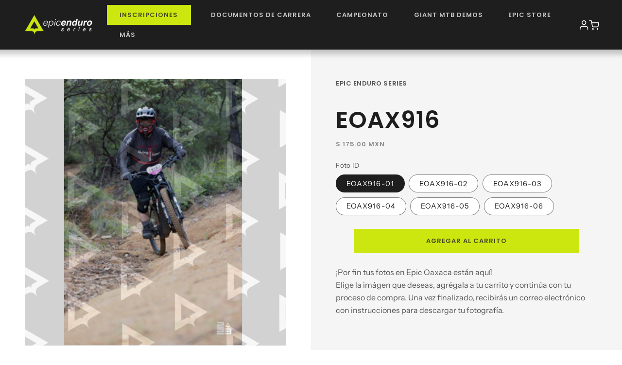

--- FILE ---
content_type: text/html; charset=utf-8
request_url: https://epicenduroseries.com/products/eoax916
body_size: 43237
content:
<!doctype html>
<html class="no-js" lang="es">
  <head>
    <meta charset="utf-8">
    <meta http-equiv="X-UA-Compatible" content="IE=edge">
    <meta name="viewport" content="width=device-width,initial-scale=1">
    <meta name="theme-color" content="">
    <link rel="canonical" href="https://epicenduroseries.com/products/eoax916"><link rel="icon" type="image/png" href="//epicenduroseries.com/cdn/shop/files/epic-enduro-series-favicon.png?crop=center&height=32&v=1701306176&width=32"><link rel="preconnect" href="https://fonts.shopifycdn.com" crossorigin><title>
      Epic Enduro Series
</title>

    
      <meta name="description" content="Media">
    

    

<meta property="og:site_name" content="Epic Enduro Series">
<meta property="og:url" content="https://epicenduroseries.com/products/eoax916">
<meta property="og:title" content="Epic Enduro Series">
<meta property="og:type" content="product">
<meta property="og:description" content="Media"><meta property="og:image" content="http://epicenduroseries.com/cdn/shop/products/eoax916-01.png?v=1686690708">
  <meta property="og:image:secure_url" content="https://epicenduroseries.com/cdn/shop/products/eoax916-01.png?v=1686690708">
  <meta property="og:image:width" content="254">
  <meta property="og:image:height" content="380"><meta property="og:price:amount" content="175.00">
  <meta property="og:price:currency" content="MXN"><meta name="twitter:card" content="summary_large_image">
<meta name="twitter:title" content="Epic Enduro Series">
<meta name="twitter:description" content="Media">


    <script src="//epicenduroseries.com/cdn/shop/t/23/assets/constants.js?v=58251544750838685771704396522" defer="defer"></script>
    <script src="//epicenduroseries.com/cdn/shop/t/23/assets/pubsub.js?v=158357773527763999511704396522" defer="defer"></script>
    <script src="//epicenduroseries.com/cdn/shop/t/23/assets/global.js?v=40820548392383841591704396522" defer="defer"></script><script src="//epicenduroseries.com/cdn/shop/t/23/assets/animations.js?v=88693664871331136111704396522" defer="defer"></script><script>window.performance && window.performance.mark && window.performance.mark('shopify.content_for_header.start');</script><meta id="shopify-digital-wallet" name="shopify-digital-wallet" content="/10121838651/digital_wallets/dialog">
<meta name="shopify-checkout-api-token" content="30125ca451ee0a868e00b7b604fa86ed">
<meta id="in-context-paypal-metadata" data-shop-id="10121838651" data-venmo-supported="false" data-environment="production" data-locale="es_ES" data-paypal-v4="true" data-currency="MXN">
<link rel="alternate" type="application/json+oembed" href="https://epicenduroseries.com/products/eoax916.oembed">
<script async="async" src="/checkouts/internal/preloads.js?locale=es-MX"></script>
<link rel="preconnect" href="https://shop.app" crossorigin="anonymous">
<script async="async" src="https://shop.app/checkouts/internal/preloads.js?locale=es-MX&shop_id=10121838651" crossorigin="anonymous"></script>
<script id="apple-pay-shop-capabilities" type="application/json">{"shopId":10121838651,"countryCode":"MX","currencyCode":"MXN","merchantCapabilities":["supports3DS"],"merchantId":"gid:\/\/shopify\/Shop\/10121838651","merchantName":"Epic Enduro Series","requiredBillingContactFields":["postalAddress","email","phone"],"requiredShippingContactFields":["postalAddress","email","phone"],"shippingType":"shipping","supportedNetworks":["visa","masterCard"],"total":{"type":"pending","label":"Epic Enduro Series","amount":"1.00"},"shopifyPaymentsEnabled":true,"supportsSubscriptions":true}</script>
<script id="shopify-features" type="application/json">{"accessToken":"30125ca451ee0a868e00b7b604fa86ed","betas":["rich-media-storefront-analytics"],"domain":"epicenduroseries.com","predictiveSearch":true,"shopId":10121838651,"locale":"es"}</script>
<script>var Shopify = Shopify || {};
Shopify.shop = "epicenduro.myshopify.com";
Shopify.locale = "es";
Shopify.currency = {"active":"MXN","rate":"1.0"};
Shopify.country = "MX";
Shopify.theme = {"name":"Epic Enduro Series - 2024","id":133586124970,"schema_name":"Dawn","schema_version":"12.0.0","theme_store_id":887,"role":"main"};
Shopify.theme.handle = "null";
Shopify.theme.style = {"id":null,"handle":null};
Shopify.cdnHost = "epicenduroseries.com/cdn";
Shopify.routes = Shopify.routes || {};
Shopify.routes.root = "/";</script>
<script type="module">!function(o){(o.Shopify=o.Shopify||{}).modules=!0}(window);</script>
<script>!function(o){function n(){var o=[];function n(){o.push(Array.prototype.slice.apply(arguments))}return n.q=o,n}var t=o.Shopify=o.Shopify||{};t.loadFeatures=n(),t.autoloadFeatures=n()}(window);</script>
<script>
  window.ShopifyPay = window.ShopifyPay || {};
  window.ShopifyPay.apiHost = "shop.app\/pay";
  window.ShopifyPay.redirectState = null;
</script>
<script id="shop-js-analytics" type="application/json">{"pageType":"product"}</script>
<script defer="defer" async type="module" src="//epicenduroseries.com/cdn/shopifycloud/shop-js/modules/v2/client.init-shop-cart-sync_Dv_Iw91q.es.esm.js"></script>
<script defer="defer" async type="module" src="//epicenduroseries.com/cdn/shopifycloud/shop-js/modules/v2/chunk.common_C-BXt62u.esm.js"></script>
<script type="module">
  await import("//epicenduroseries.com/cdn/shopifycloud/shop-js/modules/v2/client.init-shop-cart-sync_Dv_Iw91q.es.esm.js");
await import("//epicenduroseries.com/cdn/shopifycloud/shop-js/modules/v2/chunk.common_C-BXt62u.esm.js");

  window.Shopify.SignInWithShop?.initShopCartSync?.({"fedCMEnabled":true,"windoidEnabled":true});

</script>
<script>
  window.Shopify = window.Shopify || {};
  if (!window.Shopify.featureAssets) window.Shopify.featureAssets = {};
  window.Shopify.featureAssets['shop-js'] = {"shop-cart-sync":["modules/v2/client.shop-cart-sync_DwEsT5gy.es.esm.js","modules/v2/chunk.common_C-BXt62u.esm.js"],"init-windoid":["modules/v2/client.init-windoid_Bj2S6qUy.es.esm.js","modules/v2/chunk.common_C-BXt62u.esm.js"],"shop-cash-offers":["modules/v2/client.shop-cash-offers_DhWhOuwq.es.esm.js","modules/v2/chunk.common_C-BXt62u.esm.js","modules/v2/chunk.modal_Bcno3bRd.esm.js"],"init-fed-cm":["modules/v2/client.init-fed-cm_CbkGgzWz.es.esm.js","modules/v2/chunk.common_C-BXt62u.esm.js"],"shop-toast-manager":["modules/v2/client.shop-toast-manager_D3hIBVoI.es.esm.js","modules/v2/chunk.common_C-BXt62u.esm.js"],"shop-button":["modules/v2/client.shop-button_DotZqTGb.es.esm.js","modules/v2/chunk.common_C-BXt62u.esm.js"],"avatar":["modules/v2/client.avatar_BTnouDA3.es.esm.js"],"init-shop-email-lookup-coordinator":["modules/v2/client.init-shop-email-lookup-coordinator_CQDAD8aE.es.esm.js","modules/v2/chunk.common_C-BXt62u.esm.js"],"init-shop-cart-sync":["modules/v2/client.init-shop-cart-sync_Dv_Iw91q.es.esm.js","modules/v2/chunk.common_C-BXt62u.esm.js"],"shop-login-button":["modules/v2/client.shop-login-button_BWMFVwNA.es.esm.js","modules/v2/chunk.common_C-BXt62u.esm.js","modules/v2/chunk.modal_Bcno3bRd.esm.js"],"pay-button":["modules/v2/client.pay-button_D3aWIBlz.es.esm.js","modules/v2/chunk.common_C-BXt62u.esm.js"],"init-shop-for-new-customer-accounts":["modules/v2/client.init-shop-for-new-customer-accounts_HtzTfcpv.es.esm.js","modules/v2/client.shop-login-button_BWMFVwNA.es.esm.js","modules/v2/chunk.common_C-BXt62u.esm.js","modules/v2/chunk.modal_Bcno3bRd.esm.js"],"init-customer-accounts-sign-up":["modules/v2/client.init-customer-accounts-sign-up_BmnTn9Tl.es.esm.js","modules/v2/client.shop-login-button_BWMFVwNA.es.esm.js","modules/v2/chunk.common_C-BXt62u.esm.js","modules/v2/chunk.modal_Bcno3bRd.esm.js"],"shop-follow-button":["modules/v2/client.shop-follow-button_DkWQK8b5.es.esm.js","modules/v2/chunk.common_C-BXt62u.esm.js","modules/v2/chunk.modal_Bcno3bRd.esm.js"],"checkout-modal":["modules/v2/client.checkout-modal_-xWn4p9a.es.esm.js","modules/v2/chunk.common_C-BXt62u.esm.js","modules/v2/chunk.modal_Bcno3bRd.esm.js"],"init-customer-accounts":["modules/v2/client.init-customer-accounts_BSaNmHeQ.es.esm.js","modules/v2/client.shop-login-button_BWMFVwNA.es.esm.js","modules/v2/chunk.common_C-BXt62u.esm.js","modules/v2/chunk.modal_Bcno3bRd.esm.js"],"lead-capture":["modules/v2/client.lead-capture_C_nzpaGi.es.esm.js","modules/v2/chunk.common_C-BXt62u.esm.js","modules/v2/chunk.modal_Bcno3bRd.esm.js"],"shop-login":["modules/v2/client.shop-login_CPKRozpn.es.esm.js","modules/v2/chunk.common_C-BXt62u.esm.js","modules/v2/chunk.modal_Bcno3bRd.esm.js"],"payment-terms":["modules/v2/client.payment-terms_DjIIn5KN.es.esm.js","modules/v2/chunk.common_C-BXt62u.esm.js","modules/v2/chunk.modal_Bcno3bRd.esm.js"]};
</script>
<script id="__st">var __st={"a":10121838651,"offset":-21600,"reqid":"498b672b-24df-48b1-9ab8-b6c51681fc59-1762586182","pageurl":"epicenduroseries.com\/products\/eoax916","u":"c083d81a0ac9","p":"product","rtyp":"product","rid":7783758987434};</script>
<script>window.ShopifyPaypalV4VisibilityTracking = true;</script>
<script id="captcha-bootstrap">!function(){'use strict';const t='contact',e='account',n='new_comment',o=[[t,t],['blogs',n],['comments',n],[t,'customer']],c=[[e,'customer_login'],[e,'guest_login'],[e,'recover_customer_password'],[e,'create_customer']],r=t=>t.map((([t,e])=>`form[action*='/${t}']:not([data-nocaptcha='true']) input[name='form_type'][value='${e}']`)).join(','),a=t=>()=>t?[...document.querySelectorAll(t)].map((t=>t.form)):[];function s(){const t=[...o],e=r(t);return a(e)}const i='password',u='form_key',d=['recaptcha-v3-token','g-recaptcha-response','h-captcha-response',i],f=()=>{try{return window.sessionStorage}catch{return}},m='__shopify_v',_=t=>t.elements[u];function p(t,e,n=!1){try{const o=window.sessionStorage,c=JSON.parse(o.getItem(e)),{data:r}=function(t){const{data:e,action:n}=t;return t[m]||n?{data:e,action:n}:{data:t,action:n}}(c);for(const[e,n]of Object.entries(r))t.elements[e]&&(t.elements[e].value=n);n&&o.removeItem(e)}catch(o){console.error('form repopulation failed',{error:o})}}const l='form_type',E='cptcha';function T(t){t.dataset[E]=!0}const w=window,h=w.document,L='Shopify',v='ce_forms',y='captcha';let A=!1;((t,e)=>{const n=(g='f06e6c50-85a8-45c8-87d0-21a2b65856fe',I='https://cdn.shopify.com/shopifycloud/storefront-forms-hcaptcha/ce_storefront_forms_captcha_hcaptcha.v1.5.2.iife.js',D={infoText:'Protegido por hCaptcha',privacyText:'Privacidad',termsText:'Términos'},(t,e,n)=>{const o=w[L][v],c=o.bindForm;if(c)return c(t,g,e,D).then(n);var r;o.q.push([[t,g,e,D],n]),r=I,A||(h.body.append(Object.assign(h.createElement('script'),{id:'captcha-provider',async:!0,src:r})),A=!0)});var g,I,D;w[L]=w[L]||{},w[L][v]=w[L][v]||{},w[L][v].q=[],w[L][y]=w[L][y]||{},w[L][y].protect=function(t,e){n(t,void 0,e),T(t)},Object.freeze(w[L][y]),function(t,e,n,w,h,L){const[v,y,A,g]=function(t,e,n){const i=e?o:[],u=t?c:[],d=[...i,...u],f=r(d),m=r(i),_=r(d.filter((([t,e])=>n.includes(e))));return[a(f),a(m),a(_),s()]}(w,h,L),I=t=>{const e=t.target;return e instanceof HTMLFormElement?e:e&&e.form},D=t=>v().includes(t);t.addEventListener('submit',(t=>{const e=I(t);if(!e)return;const n=D(e)&&!e.dataset.hcaptchaBound&&!e.dataset.recaptchaBound,o=_(e),c=g().includes(e)&&(!o||!o.value);(n||c)&&t.preventDefault(),c&&!n&&(function(t){try{if(!f())return;!function(t){const e=f();if(!e)return;const n=_(t);if(!n)return;const o=n.value;o&&e.removeItem(o)}(t);const e=Array.from(Array(32),(()=>Math.random().toString(36)[2])).join('');!function(t,e){_(t)||t.append(Object.assign(document.createElement('input'),{type:'hidden',name:u})),t.elements[u].value=e}(t,e),function(t,e){const n=f();if(!n)return;const o=[...t.querySelectorAll(`input[type='${i}']`)].map((({name:t})=>t)),c=[...d,...o],r={};for(const[a,s]of new FormData(t).entries())c.includes(a)||(r[a]=s);n.setItem(e,JSON.stringify({[m]:1,action:t.action,data:r}))}(t,e)}catch(e){console.error('failed to persist form',e)}}(e),e.submit())}));const S=(t,e)=>{t&&!t.dataset[E]&&(n(t,e.some((e=>e===t))),T(t))};for(const o of['focusin','change'])t.addEventListener(o,(t=>{const e=I(t);D(e)&&S(e,y())}));const B=e.get('form_key'),M=e.get(l),P=B&&M;t.addEventListener('DOMContentLoaded',(()=>{const t=y();if(P)for(const e of t)e.elements[l].value===M&&p(e,B);[...new Set([...A(),...v().filter((t=>'true'===t.dataset.shopifyCaptcha))])].forEach((e=>S(e,t)))}))}(h,new URLSearchParams(w.location.search),n,t,e,['guest_login'])})(!0,!0)}();</script>
<script integrity="sha256-52AcMU7V7pcBOXWImdc/TAGTFKeNjmkeM1Pvks/DTgc=" data-source-attribution="shopify.loadfeatures" defer="defer" src="//epicenduroseries.com/cdn/shopifycloud/storefront/assets/storefront/load_feature-81c60534.js" crossorigin="anonymous"></script>
<script crossorigin="anonymous" defer="defer" src="//epicenduroseries.com/cdn/shopifycloud/storefront/assets/shopify_pay/storefront-65b4c6d7.js?v=20250812"></script>
<script data-source-attribution="shopify.dynamic_checkout.dynamic.init">var Shopify=Shopify||{};Shopify.PaymentButton=Shopify.PaymentButton||{isStorefrontPortableWallets:!0,init:function(){window.Shopify.PaymentButton.init=function(){};var t=document.createElement("script");t.src="https://epicenduroseries.com/cdn/shopifycloud/portable-wallets/latest/portable-wallets.es.js",t.type="module",document.head.appendChild(t)}};
</script>
<script data-source-attribution="shopify.dynamic_checkout.buyer_consent">
  function portableWalletsHideBuyerConsent(e){var t=document.getElementById("shopify-buyer-consent"),n=document.getElementById("shopify-subscription-policy-button");t&&n&&(t.classList.add("hidden"),t.setAttribute("aria-hidden","true"),n.removeEventListener("click",e))}function portableWalletsShowBuyerConsent(e){var t=document.getElementById("shopify-buyer-consent"),n=document.getElementById("shopify-subscription-policy-button");t&&n&&(t.classList.remove("hidden"),t.removeAttribute("aria-hidden"),n.addEventListener("click",e))}window.Shopify?.PaymentButton&&(window.Shopify.PaymentButton.hideBuyerConsent=portableWalletsHideBuyerConsent,window.Shopify.PaymentButton.showBuyerConsent=portableWalletsShowBuyerConsent);
</script>
<script data-source-attribution="shopify.dynamic_checkout.cart.bootstrap">document.addEventListener("DOMContentLoaded",(function(){function t(){return document.querySelector("shopify-accelerated-checkout-cart, shopify-accelerated-checkout")}if(t())Shopify.PaymentButton.init();else{new MutationObserver((function(e,n){t()&&(Shopify.PaymentButton.init(),n.disconnect())})).observe(document.body,{childList:!0,subtree:!0})}}));
</script>
<link id="shopify-accelerated-checkout-styles" rel="stylesheet" media="screen" href="https://epicenduroseries.com/cdn/shopifycloud/portable-wallets/latest/accelerated-checkout-backwards-compat.css" crossorigin="anonymous">
<style id="shopify-accelerated-checkout-cart">
        #shopify-buyer-consent {
  margin-top: 1em;
  display: inline-block;
  width: 100%;
}

#shopify-buyer-consent.hidden {
  display: none;
}

#shopify-subscription-policy-button {
  background: none;
  border: none;
  padding: 0;
  text-decoration: underline;
  font-size: inherit;
  cursor: pointer;
}

#shopify-subscription-policy-button::before {
  box-shadow: none;
}

      </style>
<script id="sections-script" data-sections="header" defer="defer" src="//epicenduroseries.com/cdn/shop/t/23/compiled_assets/scripts.js?8804"></script>
<script>window.performance && window.performance.mark && window.performance.mark('shopify.content_for_header.end');</script>


    <style data-shopify>
      @font-face {
  font-family: "Instrument Sans";
  font-weight: 400;
  font-style: normal;
  font-display: swap;
  src: url("//epicenduroseries.com/cdn/fonts/instrument_sans/instrumentsans_n4.db86542ae5e1596dbdb28c279ae6c2086c4c5bfa.woff2") format("woff2"),
       url("//epicenduroseries.com/cdn/fonts/instrument_sans/instrumentsans_n4.510f1b081e58d08c30978f465518799851ef6d8b.woff") format("woff");
}

      @font-face {
  font-family: "Instrument Sans";
  font-weight: 700;
  font-style: normal;
  font-display: swap;
  src: url("//epicenduroseries.com/cdn/fonts/instrument_sans/instrumentsans_n7.e4ad9032e203f9a0977786c356573ced65a7419a.woff2") format("woff2"),
       url("//epicenduroseries.com/cdn/fonts/instrument_sans/instrumentsans_n7.b9e40f166fb7639074ba34738101a9d2990bb41a.woff") format("woff");
}

      @font-face {
  font-family: "Instrument Sans";
  font-weight: 400;
  font-style: italic;
  font-display: swap;
  src: url("//epicenduroseries.com/cdn/fonts/instrument_sans/instrumentsans_i4.028d3c3cd8d085648c808ceb20cd2fd1eb3560e5.woff2") format("woff2"),
       url("//epicenduroseries.com/cdn/fonts/instrument_sans/instrumentsans_i4.7e90d82df8dee29a99237cd19cc529d2206706a2.woff") format("woff");
}

      @font-face {
  font-family: "Instrument Sans";
  font-weight: 700;
  font-style: italic;
  font-display: swap;
  src: url("//epicenduroseries.com/cdn/fonts/instrument_sans/instrumentsans_i7.d6063bb5d8f9cbf96eace9e8801697c54f363c6a.woff2") format("woff2"),
       url("//epicenduroseries.com/cdn/fonts/instrument_sans/instrumentsans_i7.ce33afe63f8198a3ac4261b826b560103542cd36.woff") format("woff");
}

      @font-face {
  font-family: Poppins;
  font-weight: 600;
  font-style: normal;
  font-display: swap;
  src: url("//epicenduroseries.com/cdn/fonts/poppins/poppins_n6.aa29d4918bc243723d56b59572e18228ed0786f6.woff2") format("woff2"),
       url("//epicenduroseries.com/cdn/fonts/poppins/poppins_n6.5f815d845fe073750885d5b7e619ee00e8111208.woff") format("woff");
}


      
        :root,
        .color-background-1 {
          --color-background: 255,255,255;
        
          --gradient-background: #ffffff;
        

        

        --color-foreground: 30,30,30;
        --color-background-contrast: 191,191,191;
        --color-shadow: 255,255,255;
        --color-button: 204,231,16;
        --color-button-text: 30,30,30;
        --color-secondary-button: 255,255,255;
        --color-secondary-button-text: 30,30,30;
        --color-link: 30,30,30;
        --color-badge-foreground: 30,30,30;
        --color-badge-background: 255,255,255;
        --color-badge-border: 30,30,30;
        --payment-terms-background-color: rgb(255 255 255);
      }
      
        
        .color-background-2 {
          --color-background: 30,30,30;
        
          --gradient-background: #1e1e1e;
        

        

        --color-foreground: 255,255,255;
        --color-background-contrast: 43,43,43;
        --color-shadow: 18,18,18;
        --color-button: 204,231,16;
        --color-button-text: 30,30,30;
        --color-secondary-button: 30,30,30;
        --color-secondary-button-text: 18,18,18;
        --color-link: 18,18,18;
        --color-badge-foreground: 255,255,255;
        --color-badge-background: 30,30,30;
        --color-badge-border: 255,255,255;
        --payment-terms-background-color: rgb(30 30 30);
      }
      
        
        .color-inverse {
          --color-background: 245,245,245;
        
          --gradient-background: #f5f5f5;
        

        

        --color-foreground: 30,30,30;
        --color-background-contrast: 181,181,181;
        --color-shadow: 18,18,18;
        --color-button: 204,231,16;
        --color-button-text: 30,30,30;
        --color-secondary-button: 245,245,245;
        --color-secondary-button-text: 255,255,255;
        --color-link: 255,255,255;
        --color-badge-foreground: 30,30,30;
        --color-badge-background: 245,245,245;
        --color-badge-border: 30,30,30;
        --payment-terms-background-color: rgb(245 245 245);
      }
      
        
        .color-accent-1 {
          --color-background: 18,18,18;
        
          --gradient-background: #121212;
        

        

        --color-foreground: 255,255,255;
        --color-background-contrast: 146,146,146;
        --color-shadow: 18,18,18;
        --color-button: 255,255,255;
        --color-button-text: 18,18,18;
        --color-secondary-button: 18,18,18;
        --color-secondary-button-text: 255,255,255;
        --color-link: 255,255,255;
        --color-badge-foreground: 255,255,255;
        --color-badge-background: 18,18,18;
        --color-badge-border: 255,255,255;
        --payment-terms-background-color: rgb(18 18 18);
      }
      
        
        .color-accent-2 {
          --color-background: 5,5,5;
        
          --gradient-background: #050505;
        

        

        --color-foreground: 255,255,255;
        --color-background-contrast: 133,133,133;
        --color-shadow: 18,18,18;
        --color-button: 204,231,16;
        --color-button-text: 255,255,255;
        --color-secondary-button: 5,5,5;
        --color-secondary-button-text: 255,255,255;
        --color-link: 255,255,255;
        --color-badge-foreground: 255,255,255;
        --color-badge-background: 5,5,5;
        --color-badge-border: 255,255,255;
        --payment-terms-background-color: rgb(5 5 5);
      }
      

      body, .color-background-1, .color-background-2, .color-inverse, .color-accent-1, .color-accent-2 {
        color: rgba(var(--color-foreground), 0.75);
        background-color: rgb(var(--color-background));
      }

      :root {
        --font-body-family: "Instrument Sans", sans-serif;
        --font-body-style: normal;
        --font-body-weight: 400;
        --font-body-weight-bold: 700;

        --font-heading-family: Poppins, sans-serif;
        --font-heading-style: normal;
        --font-heading-weight: 600;

        --font-body-scale: 1.05;
        --font-heading-scale: 0.9523809523809523;

        --media-padding: px;
        --media-border-opacity: 0.05;
        --media-border-width: 1px;
        --media-radius: 0px;
        --media-shadow-opacity: 0.0;
        --media-shadow-horizontal-offset: 0px;
        --media-shadow-vertical-offset: 4px;
        --media-shadow-blur-radius: 5px;
        --media-shadow-visible: 0;

        --page-width: 140rem;
        --page-width-margin: 0rem;

        --product-card-image-padding: 0.0rem;
        --product-card-corner-radius: 0.0rem;
        --product-card-text-alignment: left;
        --product-card-border-width: 0.0rem;
        --product-card-border-opacity: 0.1;
        --product-card-shadow-opacity: 0.0;
        --product-card-shadow-visible: 0;
        --product-card-shadow-horizontal-offset: 0.0rem;
        --product-card-shadow-vertical-offset: 0.4rem;
        --product-card-shadow-blur-radius: 0.5rem;

        --collection-card-image-padding: 0.0rem;
        --collection-card-corner-radius: 0.0rem;
        --collection-card-text-alignment: left;
        --collection-card-border-width: 0.0rem;
        --collection-card-border-opacity: 0.1;
        --collection-card-shadow-opacity: 0.0;
        --collection-card-shadow-visible: 0;
        --collection-card-shadow-horizontal-offset: 0.0rem;
        --collection-card-shadow-vertical-offset: 0.4rem;
        --collection-card-shadow-blur-radius: 0.5rem;

        --blog-card-image-padding: 0.0rem;
        --blog-card-corner-radius: 0.0rem;
        --blog-card-text-alignment: left;
        --blog-card-border-width: 0.0rem;
        --blog-card-border-opacity: 0.1;
        --blog-card-shadow-opacity: 0.0;
        --blog-card-shadow-visible: 0;
        --blog-card-shadow-horizontal-offset: 0.0rem;
        --blog-card-shadow-vertical-offset: 0.4rem;
        --blog-card-shadow-blur-radius: 0.5rem;

        --badge-corner-radius: 4.0rem;

        --popup-border-width: 1px;
        --popup-border-opacity: 0.1;
        --popup-corner-radius: 0px;
        --popup-shadow-opacity: 0.05;
        --popup-shadow-horizontal-offset: 0px;
        --popup-shadow-vertical-offset: 4px;
        --popup-shadow-blur-radius: 5px;

        --drawer-border-width: 1px;
        --drawer-border-opacity: 0.1;
        --drawer-shadow-opacity: 0.0;
        --drawer-shadow-horizontal-offset: 0px;
        --drawer-shadow-vertical-offset: 4px;
        --drawer-shadow-blur-radius: 5px;

        --spacing-sections-desktop: 0px;
        --spacing-sections-mobile: 0px;

        --grid-desktop-vertical-spacing: 20px;
        --grid-desktop-horizontal-spacing: 20px;
        --grid-mobile-vertical-spacing: 10px;
        --grid-mobile-horizontal-spacing: 10px;

        --text-boxes-border-opacity: 0.1;
        --text-boxes-border-width: 0px;
        --text-boxes-radius: 0px;
        --text-boxes-shadow-opacity: 0.0;
        --text-boxes-shadow-visible: 0;
        --text-boxes-shadow-horizontal-offset: 0px;
        --text-boxes-shadow-vertical-offset: 4px;
        --text-boxes-shadow-blur-radius: 5px;

        --buttons-radius: 0px;
        --buttons-radius-outset: 0px;
        --buttons-border-width: 1px;
        --buttons-border-opacity: 1.0;
        --buttons-shadow-opacity: 0.0;
        --buttons-shadow-visible: 0;
        --buttons-shadow-horizontal-offset: 0px;
        --buttons-shadow-vertical-offset: 4px;
        --buttons-shadow-blur-radius: 5px;
        --buttons-border-offset: 0px;

        --inputs-radius: 0px;
        --inputs-border-width: 1px;
        --inputs-border-opacity: 0.55;
        --inputs-shadow-opacity: 0.0;
        --inputs-shadow-horizontal-offset: 0px;
        --inputs-margin-offset: 0px;
        --inputs-shadow-vertical-offset: 4px;
        --inputs-shadow-blur-radius: 5px;
        --inputs-radius-outset: 0px;

        --variant-pills-radius: 40px;
        --variant-pills-border-width: 1px;
        --variant-pills-border-opacity: 0.55;
        --variant-pills-shadow-opacity: 0.0;
        --variant-pills-shadow-horizontal-offset: 0px;
        --variant-pills-shadow-vertical-offset: 4px;
        --variant-pills-shadow-blur-radius: 5px;
      }

      *,
      *::before,
      *::after {
        box-sizing: inherit;
      }

      html {
        box-sizing: border-box;
        font-size: calc(var(--font-body-scale) * 62.5%);
        height: 100%;
      }

      body {
        display: grid;
        grid-template-rows: auto auto 1fr auto;
        grid-template-columns: 100%;
        min-height: 100%;
        margin: 0;
        font-size: 1.5rem;
        letter-spacing: normal;
        line-height: 1.5;
        font-family: var(--font-body-family);
        font-style: var(--font-body-style);
        font-weight: var(--font-body-weight);
      }
    </style>

    <link href="//epicenduroseries.com/cdn/shop/t/23/assets/base.css?v=167190049600478342391713970446" rel="stylesheet" type="text/css" media="all" />
    <link href="//epicenduroseries.com/cdn/shop/t/23/assets/acf.css?v=141033713875442136881747925866" rel="stylesheet" type="text/css" media="all" />
<link rel="preload" as="font" href="//epicenduroseries.com/cdn/fonts/instrument_sans/instrumentsans_n4.db86542ae5e1596dbdb28c279ae6c2086c4c5bfa.woff2" type="font/woff2" crossorigin><link rel="preload" as="font" href="//epicenduroseries.com/cdn/fonts/poppins/poppins_n6.aa29d4918bc243723d56b59572e18228ed0786f6.woff2" type="font/woff2" crossorigin><link
        rel="stylesheet"
        href="//epicenduroseries.com/cdn/shop/t/23/assets/component-predictive-search.css?v=118923337488134913561704396522"
        media="print"
        onload="this.media='all'"
      ><script>
      document.documentElement.className = document.documentElement.className.replace('no-js', 'js');
      if (Shopify.designMode) {
        document.documentElement.classList.add('shopify-design-mode');
      }
    </script>

    <style>
      @import url('https://fonts.googleapis.com/css2?family=Rethink+Sans:wght@400;700&display=swap');
    </style>
  <!-- BEGIN app block: shopify://apps/ymq-product-options-variants/blocks/app-embed/86b91121-1f62-4e27-9812-b70a823eb918 -->
    <!-- BEGIN app snippet: option.v1 --><script>
    function before_page_load_function(e,t=!1){var o=[],n=!1;if(e.items.forEach((e=>{e.properties&&(e.properties.hasOwnProperty("_YmqOptionVariant")||e.properties.hasOwnProperty("_YmqItemHide"))?(n=!0,o.push(0)):o.push(e.quantity)})),n){if(t)(t=document.createElement("style")).id="before-page-load-dom",t.type="text/css",t.innerHTML="html::before{content: ' ';width: 100%;height: 100%;background-color: #fff;position: fixed;top: 0;left: 0;z-index: 999999;display:block !important;}",document.getElementsByTagName("html").item(0).appendChild(t);fetch(`/cart/update.js?timestamp=${Date.now()}`,{method:"POST",headers:{"Content-Type":"application/json"},body:JSON.stringify({updates:o})}).then((e=>e.json())).then((e=>{location.reload()})).catch((e=>{t&&document.getElementById("before-page-load-dom").remove()}))}}before_page_load_function({"note":null,"attributes":{},"original_total_price":0,"total_price":0,"total_discount":0,"total_weight":0.0,"item_count":0,"items":[],"requires_shipping":false,"currency":"MXN","items_subtotal_price":0,"cart_level_discount_applications":[],"checkout_charge_amount":0},!0),fetch(`/cart.js?timestamp=${Date.now()}`,{method:"GET"}).then((e=>e.json())).then((e=>{before_page_load_function(e)}));
</script>


	<style id="ymq-checkout-button-protect">
		[name="checkout"],[name="chekout"], a[href^="/checkout"], a[href="/account/login"].cart__submit, button[type="submit"].btn-order, a.btn.cart__checkout, a.cart__submit, .wc-proceed-to-checkout button, #cart_form .buttons .btn-primary, .ymq-checkout-button{
        	pointer-events: none;
        }
	</style>
	<script>
		function ymq_ready(fn){
			if(document.addEventListener){
				document.addEventListener('DOMContentLoaded',function(){
					document.removeEventListener('DOMContentLoaded',arguments.callee,false);
					fn();
				},false);
			}else if(document.attachEvent){
				document.attachEvent('onreadystatechange',function(){
					if(document.readyState=='complete'){
						document.detachEvent('onreadystatechange',arguments.callee);
						fn();
					}
				});
			}
		}
		ymq_ready(() => {
			setTimeout(function() {
				var ymq_checkout_button_protect = document.getElementById("ymq-checkout-button-protect");
				ymq_checkout_button_protect.remove();
			}, 100);
		})
    </script> 


 

 

 

 










<link href='https://cdn.shopify.com/s/files/1/0411/8639/4277/t/11/assets/ymq-option.css?v=1.1' rel='stylesheet' type="text/css" media="all"> 

<link href='https://option.ymq.cool/option/bottom.css' rel='stylesheet' type="text/css" media="all"> 


<style id="ymq-jsstyle"></style> 

<style id="bndlr-loaded"></style>

<script data-asyncLoad="asyncLoad" data-mw4M5Ya3iFNARE4t="mw4M5Ya3iFNARE4t"> 

    window.bundlerLoaded = true;

	window.ymq_option = window.ymq_option || {}; 

	ymq_option.shop = `epicenduro.myshopify.com`;
    
    ymq_option.version = 1; 

	ymq_option.token = `7a94f2b27913fb0f382c742f88b88dfb02402cd3db3b06de6fee4771068b0d31`; 

	ymq_option.timestamp = `1762586182`; 

	ymq_option.customer_id = ``; 

	ymq_option.page = `product`; 
    
    ymq_option.cart = {"note":null,"attributes":{},"original_total_price":0,"total_price":0,"total_discount":0,"total_weight":0.0,"item_count":0,"items":[],"requires_shipping":false,"currency":"MXN","items_subtotal_price":0,"cart_level_discount_applications":[],"checkout_charge_amount":0};

    ymq_option.country = {
        iso_code: `MX`,
        currency: `MXN`,
        name: `México`
    };
    

	ymq_option.ymq_option_branding = {}; 
	  
		ymq_option.ymq_option_branding = {"button":{"--button-border-color":"#000000","--button-border-checked-color":"#000000","--button-border-disabled-color":"#000000","--button-background-color":"#FFFFFF","--button-background-checked-color":"#000000","--button-background-disabled-color":"#FFFFFF","--button-font-color":"#000000","--button-font-checked-color":"#FFFFFF","--button-font-disabled-color":"#CCCCCC","--button-margin-u-d":"4","--button-margin-l-r":"4","--button-padding-u-d":"10","--button-padding-l-r":"16","--button-font-size":"16","--button-line-height":"20","--button-border-radius":"0"},"radio":{"--radio-border-color":"#DBD9D9","--radio-border-checked-color":"#1E1E1E","--radio-border-disabled-color":"#DBD9D9","--radio-border-hover-color":"#1E1E1E","--radio-background-color":"#FFFFFF","--radio-background-checked-color":"#1E1E1E","--radio-background-disabled-color":"#DBD9D9","--radio-background-hover-color":"#FFFFFF","--radio-inner-color":"#DBD9D9","--radio-inner-checked-color":"#FFFFFF","--radio-inner-disabled-color":"#FFFFFF"},"input":{"--input-border-color":"#E1DFDF","--input-border-checked-color":"#000000","--input-background-color":"#FFFFFF","--input-background-checked-color":"#FFFFFF","--input-font-color":"#000000","--input-font-checked-color":"#000000","--input-padding-u-d":"12","--input-padding-l-r":"20","--input-width":"100","--input-max-width":"600","--input-font-size":"13","--input-border-radius":"0"},"select":{"--select-border-color":"#000000","--select-border-checked-color":"#000000","--select-background-color":"#FFFFFF","--select-background-checked-color":"#FFFFFF","--select-font-color":"#000000","--select-font-checked-color":"#000000","--select-option-background-color":"#FFFFFF","--select-option-background-checked-color":"#F5F9FF","--select-option-background-disabled-color":"#FFFFFF","--select-option-font-color":"#000000","--select-option-font-checked-color":"#000000","--select-option-font-disabled-color":"#CCCCCC","--select-padding-u-d":"9","--select-padding-l-r":"16","--select-option-padding-u-d":"9","--select-option-padding-l-r":"16","--select-width":"100","--select-max-width":"400","--select-font-size":"14","--select-border-radius":"0"},"multiple":{"--multiple-background-color":"#F5F9FF","--multiple-font-color":"#000000","--multiple-padding-u-d":"2","--multiple-padding-l-r":"8","--multiple-font-size":"12","--multiple-border-radius":"0"},"img":{"--img-border-color":"#E1E1E1","--img-border-checked-color":"#000000","--img-border-disabled-color":"#000000","--img-width":"50","--img-height":"50","--img-margin-u-d":"2","--img-margin-l-r":"2","--img-border-radius":"4"},"upload":{"--upload-background-color":"#409EFF","--upload-font-color":"#FFFFFF","--upload-border-color":"#409EFF","--upload-padding-u-d":"12","--upload-padding-l-r":"20","--upload-font-size":"12","--upload-border-radius":"4"},"cart":{"--cart-border-color":"#000000","--buy-border-color":"#000000","--cart-border-hover-color":"#000000","--buy-border-hover-color":"#000000","--cart-background-color":"#000000","--buy-background-color":"#000000","--cart-background-hover-color":"#000000","--buy-background-hover-color":"#000000","--cart-font-color":"#FFFFFF","--buy-font-color":"#FFFFFF","--cart-font-hover-color":"#FFFFFF","--buy-font-hover-color":"#FFFFFF","--cart-padding-u-d":"12","--cart-padding-l-r":"16","--buy-padding-u-d":"12","--buy-padding-l-r":"16","--cart-margin-u-d":"4","--cart-margin-l-r":"0","--buy-margin-u-d":"4","--buy-margin-l-r":"0","--cart-width":"100","--cart-max-width":"800","--buy-width":"100","--buy-max-width":"800","--cart-font-size":"14","--cart-border-radius":"0","--buy-font-size":"14","--buy-border-radius":"0"},"quantity":{"--quantity-border-color":"#A6A3A3","--quantity-font-color":"#000000","--quantity-background-color":"#FFFFFF","--quantity-width":"150","--quantity-height":"40","--quantity-font-size":"14","--quantity-border-radius":"0"},"global":{"--global-title-color":"#000000","--global-help-color":"#000000","--global-error-color":"#DC3545","--global-title-font-size":"14","--global-help-font-size":"12","--global-error-font-size":"12","--global-title-margin-top":"0","--global-title-margin-bottom":"3","--global-title-margin-left":"0","--global-title-margin-right":"0","--global-help-margin-top":"5","--global-help-margin-bottom":"0","--global-help-margin-left":"0","--global-help-margin-right":"0","--global-error-margin-top":"0","--global-error-margin-bottom":"0","--global-error-margin-left":"0","--global-error-margin-right":"0","--global-margin-top":"0","--global-margin-bottom":"10","--global-margin-left":"0","--global-margin-right":"0"},"discount":{"--new-discount-normal-color":"#1878B9","--new-discount-error-color":"#E22120","--new-discount-layout":"flex-end"},"lan":{"require":"Campo obligatorio","email":"Ingresa una dirección de correo válida","url":"Please enter a valid url.","phone":"Ingresa un teléfono válido","number":"Please enter an number.","integer":"Please enter an integer.","min_char":"Please enter no less than %s characters.","max_char":"Please enter no more than %s characters.","min":"Please enter no less than %s.","max":"Please enter no more than %s.","max_s":"Please choose less than %s options.","min_s":"Please choose more than %s options.","total_s":"Please choose %s options.","min_file_s":"Please upload more than %s images.","continue-shopping":"Continuar comprando","cart-empty":"Tu carrito está vacío","cart-note":"Add order note","note-placeholder":"How can we help you","subtotal":"Subtotal: ","view-cart":"Ver carrito","checket":"CHECKOUT","add-cart-success":"Add to cart success.","uploaded-file":"Uploaded file","item":"ITEM","items":"ITEMS","remove":"Eliminar","option-name":"Título","option-value":"Valor","option-price":"Precio","add-to-cart":"Agregar al carrito","modal-close":"Cerrar","sold_out":"agotado","please_choose":"- Seleccionar -","add_price_text":"Se agregarán %s al total","inventory_reminder":"El producto %s está agotado","upload_limit":"The uploaded file size is too large, please upload again.","one-time-tag":"one time","price-split":"+","min-max-in-product":"You have exceeded the maximum purchase quantity.","q-buy":"Buy:","q-save":"Save","qty-rang":"qtyRange","qty-discount":"discount","qty-discount-type":"discountType","qty-discount-type-percentage":"percentage","qty-discount-type-fixed":"fixed","q-coupon-code":"Tiered Wholesale Discount","o-coupon-code":"Option Negative Discount","max-quantity":"999999","qty-input-text":"Qty: ","discount_code":"Discount code","application":"Apply","discount_error1":"Enter a valid discount code","discount_error2":"discount code isn't valid for the items in your cart","product_title":"%s"},"price":{"--price-border-color":"#000000","--price-background-color":"#FFFFFF","--price-font-color":"#000000","--price-price-font-color":"#C0D81E","--price-padding-u-d":"9","--price-padding-l-r":"16","--price-width":"100","--price-max-width":"400","--price-font-size":"14","--price-border-radius":"0"},"extra":{"is_show":"0","plan":1,"quantity-box":"0","price-value":"","variant-original-margin-bottom":"15","strong-dorp-down":"1","radio-unchecked":1,"close-cart-rate":1,"automic-swatch-ajax":1,"img-option-bigger":0,"add-button-reload":1,"version":200,"img_cdn":1,"show_wholesale_pricing_fixed":0,"real-time-upload":1,"buy-now-new":1,"option_value_split":", ","form-box-new":1,"tooltip_type":"none","customecss":".ymq-option-title .required, .ymq_lable  {\n   font-family: Poppins;\n    font-size: 11px !important;\n    font-style: normal;\n    font-weight: 500;\n    line-height: normal;\n    letter-spacing: 0.6px;\n    text-transform: uppercase;\n}\n\n#ymq-box, .ymq-box {\n    display: grid;\n    grid-column-gap: 10px;\n    grid-template-columns: repeat(2, 1fr);\n}\n\ndiv#option-box-22 {\n  margin-top: 15px !important;\n}\n\ndiv#option-box-1tem22, div#option-box-1tem23  {\n    grid-column: 1 / 3;\n}\n\n.ymq_r_c_box {\n    display: flex;\n    white-space: unset!important;\n    align-items: flex-start;\n    margin-bottom: 5px;\n    flex-flow: row nowrap;\n    gap: 10px;\n}\n\nselect.ymq-dropdown, .ymq-input-text {\n    line-height: 1.8 !important;\n    font-size: 13px;\n}\n\n.ymq_option_text_span {\n    display: none !important;\n}\n\n#ymq-price-addons {\n    font-size: 16px!important;\n    font-family: Poppins, sans-serif;\n    background: none;\n    border: none;\n    margin: 0 auto;\n    text-align: center;\n    display: block;\n    width: 100%;\n    grid-column: 1 / 3;\n    text-transform: uppercase;\n    letter-spacing: 1px;\n    font-weight: 600;\n}\n\n.ymq-checkbox-radio[type=checkbox], .ymq-checkbox-radio[type=radio] {\n  border-radius: 0 !important;\n}\n\n@media screen and (max-width: 749px) {\n  .ymq-option-title .required, .ymq_lable {\n    font-size: 13px !important;\n  }\n}\n\n.form__legal-input {\n    padding-top: 15px;\n}","condition-is-hide":"1","main-product-with-properties":"1","make-sku":0,"variant-original":"0"},"original-select":{"--no-strong-color":"#000000","--no-strong-color-focus":"#000000","--no-strong-background":"#FFFFFF","--no-strong-background-focus":"#FFFFFF","--no-strong-padding-t":"12","--no-strong-padding-b":"12","--no-strong-padding-l":"20","--no-strong-padding-r":"25","--no-strong-min-height":"16","--no-strong-line-height":"1","--no-strong-max-width":"600","--no-strong-border":"1","--no-strong-border-radius":"0","--no-strong-border-color":"#E1DFDF","--no-strong-border-color-focus":"#000000"}}; 
	 
        
    
    
    
        
        
        	ymq_option[`ymq_extra_0`] = {};
        
    
        
        
    
        
        
    
        
        
    
        
        
    
        
        
    
        
        
    
        
        
    
        
        
    
        
        
    
    

	 

		ymq_option.product = {"id":7783758987434,"title":"EOAX916","handle":"eoax916","description":"\u003cp\u003e¡Por fin tus fotos en Epic Oaxaca están aquí!\u003c\/p\u003e\n\n\u003cp\u003eElige la imágen que deseas, agrégala a tu carrito y continúa con tu proceso de compra. Una vez finalizado, recibirás un correo electrónico con instrucciones para descargar tu fotografía.\u003c\/p\u003e","published_at":"2023-06-13T15:11:41-06:00","created_at":"2023-06-13T15:11:48-06:00","vendor":"Epic Enduro Series","type":"Foto","tags":["Epic Oaxaca 2023"],"price":17500,"price_min":17500,"price_max":17500,"available":true,"price_varies":false,"compare_at_price":null,"compare_at_price_min":0,"compare_at_price_max":0,"compare_at_price_varies":false,"variants":[{"id":44876285116586,"title":"EOAX916-01","option1":"EOAX916-01","option2":null,"option3":null,"sku":"eoax916-01","requires_shipping":false,"taxable":false,"featured_image":{"id":36340479066282,"product_id":7783758987434,"position":1,"created_at":"2023-06-13T15:11:48-06:00","updated_at":"2023-06-13T15:11:48-06:00","alt":"EOAX916","width":254,"height":380,"src":"\/\/epicenduroseries.com\/cdn\/shop\/products\/eoax916-01.png?v=1686690708","variant_ids":[44876285116586]},"available":true,"name":"EOAX916 - EOAX916-01","public_title":"EOAX916-01","options":["EOAX916-01"],"price":17500,"weight":0,"compare_at_price":null,"inventory_management":null,"barcode":null,"featured_media":{"alt":"EOAX916","id":29032348582058,"position":1,"preview_image":{"aspect_ratio":0.668,"height":380,"width":254,"src":"\/\/epicenduroseries.com\/cdn\/shop\/products\/eoax916-01.png?v=1686690708"}},"requires_selling_plan":false,"selling_plan_allocations":[]},{"id":44876285149354,"title":"EOAX916-02","option1":"EOAX916-02","option2":null,"option3":null,"sku":"eoax916-02","requires_shipping":false,"taxable":false,"featured_image":{"id":36340479099050,"product_id":7783758987434,"position":2,"created_at":"2023-06-13T15:11:48-06:00","updated_at":"2023-06-13T15:11:48-06:00","alt":null,"width":254,"height":380,"src":"\/\/epicenduroseries.com\/cdn\/shop\/products\/eoax916-02.png?v=1686690708","variant_ids":[44876285149354]},"available":true,"name":"EOAX916 - EOAX916-02","public_title":"EOAX916-02","options":["EOAX916-02"],"price":17500,"weight":0,"compare_at_price":null,"inventory_management":null,"barcode":null,"featured_media":{"alt":null,"id":29032348614826,"position":2,"preview_image":{"aspect_ratio":0.668,"height":380,"width":254,"src":"\/\/epicenduroseries.com\/cdn\/shop\/products\/eoax916-02.png?v=1686690708"}},"requires_selling_plan":false,"selling_plan_allocations":[]},{"id":44876285182122,"title":"EOAX916-03","option1":"EOAX916-03","option2":null,"option3":null,"sku":"eoax916-03","requires_shipping":false,"taxable":false,"featured_image":{"id":36340479131818,"product_id":7783758987434,"position":3,"created_at":"2023-06-13T15:11:48-06:00","updated_at":"2023-06-13T15:11:48-06:00","alt":null,"width":254,"height":380,"src":"\/\/epicenduroseries.com\/cdn\/shop\/products\/eoax916-03.png?v=1686690708","variant_ids":[44876285182122]},"available":true,"name":"EOAX916 - EOAX916-03","public_title":"EOAX916-03","options":["EOAX916-03"],"price":17500,"weight":0,"compare_at_price":null,"inventory_management":null,"barcode":null,"featured_media":{"alt":null,"id":29032348647594,"position":3,"preview_image":{"aspect_ratio":0.668,"height":380,"width":254,"src":"\/\/epicenduroseries.com\/cdn\/shop\/products\/eoax916-03.png?v=1686690708"}},"requires_selling_plan":false,"selling_plan_allocations":[]},{"id":44876285214890,"title":"EOAX916-04","option1":"EOAX916-04","option2":null,"option3":null,"sku":"eoax916-04","requires_shipping":false,"taxable":false,"featured_image":{"id":36340479164586,"product_id":7783758987434,"position":4,"created_at":"2023-06-13T15:11:48-06:00","updated_at":"2023-06-13T15:11:48-06:00","alt":null,"width":254,"height":380,"src":"\/\/epicenduroseries.com\/cdn\/shop\/products\/eoax916-04.png?v=1686690708","variant_ids":[44876285214890]},"available":true,"name":"EOAX916 - EOAX916-04","public_title":"EOAX916-04","options":["EOAX916-04"],"price":17500,"weight":0,"compare_at_price":null,"inventory_management":null,"barcode":null,"featured_media":{"alt":null,"id":29032348680362,"position":4,"preview_image":{"aspect_ratio":0.668,"height":380,"width":254,"src":"\/\/epicenduroseries.com\/cdn\/shop\/products\/eoax916-04.png?v=1686690708"}},"requires_selling_plan":false,"selling_plan_allocations":[]},{"id":44876285247658,"title":"EOAX916-05","option1":"EOAX916-05","option2":null,"option3":null,"sku":"eoax916-05","requires_shipping":false,"taxable":false,"featured_image":{"id":36340479197354,"product_id":7783758987434,"position":5,"created_at":"2023-06-13T15:11:48-06:00","updated_at":"2023-06-13T15:11:48-06:00","alt":null,"width":254,"height":380,"src":"\/\/epicenduroseries.com\/cdn\/shop\/products\/eoax916-05.png?v=1686690708","variant_ids":[44876285247658]},"available":true,"name":"EOAX916 - EOAX916-05","public_title":"EOAX916-05","options":["EOAX916-05"],"price":17500,"weight":0,"compare_at_price":null,"inventory_management":null,"barcode":null,"featured_media":{"alt":null,"id":29032348745898,"position":5,"preview_image":{"aspect_ratio":0.668,"height":380,"width":254,"src":"\/\/epicenduroseries.com\/cdn\/shop\/products\/eoax916-05.png?v=1686690708"}},"requires_selling_plan":false,"selling_plan_allocations":[]},{"id":44876285280426,"title":"EOAX916-06","option1":"EOAX916-06","option2":null,"option3":null,"sku":"eoax916-06","requires_shipping":false,"taxable":false,"featured_image":{"id":36340479230122,"product_id":7783758987434,"position":6,"created_at":"2023-06-13T15:11:48-06:00","updated_at":"2023-06-13T15:11:48-06:00","alt":null,"width":380,"height":254,"src":"\/\/epicenduroseries.com\/cdn\/shop\/products\/eoax916-06.png?v=1686690708","variant_ids":[44876285280426]},"available":true,"name":"EOAX916 - EOAX916-06","public_title":"EOAX916-06","options":["EOAX916-06"],"price":17500,"weight":0,"compare_at_price":null,"inventory_management":null,"barcode":null,"featured_media":{"alt":null,"id":29032348778666,"position":6,"preview_image":{"aspect_ratio":1.496,"height":254,"width":380,"src":"\/\/epicenduroseries.com\/cdn\/shop\/products\/eoax916-06.png?v=1686690708"}},"requires_selling_plan":false,"selling_plan_allocations":[]}],"images":["\/\/epicenduroseries.com\/cdn\/shop\/products\/eoax916-01.png?v=1686690708","\/\/epicenduroseries.com\/cdn\/shop\/products\/eoax916-02.png?v=1686690708","\/\/epicenduroseries.com\/cdn\/shop\/products\/eoax916-03.png?v=1686690708","\/\/epicenduroseries.com\/cdn\/shop\/products\/eoax916-04.png?v=1686690708","\/\/epicenduroseries.com\/cdn\/shop\/products\/eoax916-05.png?v=1686690708","\/\/epicenduroseries.com\/cdn\/shop\/products\/eoax916-06.png?v=1686690708"],"featured_image":"\/\/epicenduroseries.com\/cdn\/shop\/products\/eoax916-01.png?v=1686690708","options":["Foto ID"],"media":[{"alt":"EOAX916","id":29032348582058,"position":1,"preview_image":{"aspect_ratio":0.668,"height":380,"width":254,"src":"\/\/epicenduroseries.com\/cdn\/shop\/products\/eoax916-01.png?v=1686690708"},"aspect_ratio":0.668,"height":380,"media_type":"image","src":"\/\/epicenduroseries.com\/cdn\/shop\/products\/eoax916-01.png?v=1686690708","width":254},{"alt":null,"id":29032348614826,"position":2,"preview_image":{"aspect_ratio":0.668,"height":380,"width":254,"src":"\/\/epicenduroseries.com\/cdn\/shop\/products\/eoax916-02.png?v=1686690708"},"aspect_ratio":0.668,"height":380,"media_type":"image","src":"\/\/epicenduroseries.com\/cdn\/shop\/products\/eoax916-02.png?v=1686690708","width":254},{"alt":null,"id":29032348647594,"position":3,"preview_image":{"aspect_ratio":0.668,"height":380,"width":254,"src":"\/\/epicenduroseries.com\/cdn\/shop\/products\/eoax916-03.png?v=1686690708"},"aspect_ratio":0.668,"height":380,"media_type":"image","src":"\/\/epicenduroseries.com\/cdn\/shop\/products\/eoax916-03.png?v=1686690708","width":254},{"alt":null,"id":29032348680362,"position":4,"preview_image":{"aspect_ratio":0.668,"height":380,"width":254,"src":"\/\/epicenduroseries.com\/cdn\/shop\/products\/eoax916-04.png?v=1686690708"},"aspect_ratio":0.668,"height":380,"media_type":"image","src":"\/\/epicenduroseries.com\/cdn\/shop\/products\/eoax916-04.png?v=1686690708","width":254},{"alt":null,"id":29032348745898,"position":5,"preview_image":{"aspect_ratio":0.668,"height":380,"width":254,"src":"\/\/epicenduroseries.com\/cdn\/shop\/products\/eoax916-05.png?v=1686690708"},"aspect_ratio":0.668,"height":380,"media_type":"image","src":"\/\/epicenduroseries.com\/cdn\/shop\/products\/eoax916-05.png?v=1686690708","width":254},{"alt":null,"id":29032348778666,"position":6,"preview_image":{"aspect_ratio":1.496,"height":254,"width":380,"src":"\/\/epicenduroseries.com\/cdn\/shop\/products\/eoax916-06.png?v=1686690708"},"aspect_ratio":1.496,"height":254,"media_type":"image","src":"\/\/epicenduroseries.com\/cdn\/shop\/products\/eoax916-06.png?v=1686690708","width":380}],"requires_selling_plan":false,"selling_plan_groups":[],"content":"\u003cp\u003e¡Por fin tus fotos en Epic Oaxaca están aquí!\u003c\/p\u003e\n\n\u003cp\u003eElige la imágen que deseas, agrégala a tu carrito y continúa con tu proceso de compra. Una vez finalizado, recibirás un correo electrónico con instrucciones para descargar tu fotografía.\u003c\/p\u003e"}; 

		ymq_option.ymq_has_only_default_variant = true; 
		 
			ymq_option.ymq_has_only_default_variant = false; 
		 

        
            ymq_option.ymq_status = {}; 
             

            ymq_option.ymq_variantjson = {}; 
             

            ymq_option.ymq_option_data = {}; 
            

            ymq_option.ymq_option_condition = {}; 
             
        
        
        ymq_option.product_collections = {};
        

        ymq_option.ymq_template_options = {};
        ymq_option.ymq_option_template = {};
  		ymq_option.ymq_option_template_condition = {}; 
        
        
        

        
            ymq_option.ymq_option_template_sort = `1,2,3`;
        

        
            ymq_option.ymq_option_template_sort_before = false;
        
        
        ymq_option.ymq_option_template_c_t = {};
  		ymq_option.ymq_option_template_condition_c_t = {};
        ymq_option.ymq_option_template_assign_c_t = {};


        
        
        

        
            
            
                
                
                
                    ymq_option.ymq_template_options[`tem1`] = {"template":{"ymq1tem1":{"id":"1tem1","type":"1","label":"Nombre y apellidos","required":1,"alert_text":"","a_t1":"","a_t2":"","a_width":"700","is_a":1,"open_new_window":1,"is_get_to_cart":1,"onetime":0,"column_width":"","tooltip":"","tooltip_position":"1","hide_title":0,"class":"","help":"","weight":"","sku":"","price":"","one_time":"0","placeholder":"","min_char":"","max_char":"","default_text":"","min":"","max":"","field_type":"1","unbundle_variant":0,"bundle_variant_type":"1","add_price_type":1,"variant_id":0,"handle":"","product_id":0,"variant_price":0,"variant_title":"","cost_price":"","option_discount_type":"1","option_discount":"","option_percentage_discount":"","percentage_price":"","price_type":"1","sb":3},"ymq1tem2":{"id":"1tem2","type":"1","label":"Correo electrónico","required":1,"field_type":"2","open_new_window":1,"is_get_to_cart":1,"onetime":0,"column_width":"","tooltip":"","tooltip_position":"1","hide_title":"0","class":"","help":"","alert_text":"","a_t1":"","a_t2":"","a_width":"700","weight":"","sku":"","price":"","one_time":"0","placeholder":"","min_char":"","max_char":"","default_text":"","min":"","max":""},"ymq1tem5":{"id":"1tem5","type":"3","options":{"1tem5_1":{"link":"","allow_link":0,"add_price_type":1,"variant_id":0,"handle":"","product_id":0,"variant_price":0,"variant_title":"","weight":"","sku":"","id":"1tem5_1","price":"","cost_price":"","option_discount_type":"1","option_discount":"","option_percentage_discount":"","percentage_price":"","price_type":"1","value":"Femenino","hasstock":1,"one_time":"0","default":"0","canvas_type":"2","canvas1":"","canvas2":"","qty_input":0},"1tem5_2":{"link":"","allow_link":0,"add_price_type":1,"variant_id":0,"handle":"","product_id":0,"variant_price":0,"variant_title":"","weight":"","sku":"","id":"1tem5_2","price":"","cost_price":"","option_discount_type":"1","option_discount":"","option_percentage_discount":"","percentage_price":"","price_type":"1","value":"Masculino","hasstock":1,"one_time":"0","default":"0","canvas_type":"2","canvas1":"","canvas2":"","qty_input":0}},"label":"Género","required":1,"open_new_window":1,"is_get_to_cart":1,"onetime":0,"column_width":"","tooltip":"","tooltip_position":"1","hide_title":0,"class":"","help":"","alert_text":"","a_t1":"","a_t2":"","a_width":"700","style":"1","min_s":"","max_s":"","unbundle_variant":0,"bundle_variant_type":"1"},"ymq1tem34":{"id":"1tem34","type":"1","label":"Fecha de Nacimiento (dd-mm-aaaa)","required":1,"placeholder":"01-01-2025","field_type":"1","min_char":"","open_new_window":1,"is_get_to_cart":1,"unbundle_variant":0,"bundle_variant_type":"1","onetime":0,"column_width":"","tooltip":"","tooltip_position":"1","hide_title":"0","class":"","help":"","alert_text":"","a_t1":"","a_t2":"","a_width":"700","add_price_type":1,"variant_id":0,"handle":"","product_id":0,"variant_price":0,"variant_title":"","weight":"","sku":"","price":"","cost_price":"","option_discount_type":"1","option_discount":"","option_percentage_discount":"","percentage_price":"","price_type":"1","one_time":"0","max_char":"","default_text":"","min":"","max":""},"ymq1tem27":{"id":"1tem27","type":"3","options":{"1tem27_1":{"link":"","allow_link":0,"add_price_type":1,"variant_id":0,"handle":"","product_id":0,"variant_price":0,"variant_title":"","weight":"","sku":"","id":"1tem27_1","price":"","cost_price":"","option_discount_type":"1","option_discount":"","option_percentage_discount":"","percentage_price":"","price_type":"1","value":"0 - 11 años","hasstock":1,"one_time":"0","default":"0","canvas_type":"2","canvas1":"","canvas2":"","qty_input":0},"1tem27_2":{"link":"","allow_link":0,"add_price_type":1,"variant_id":0,"handle":"","product_id":0,"variant_price":0,"variant_title":"","weight":"","sku":"","id":"1tem27_2","price":"","cost_price":"","option_discount_type":"1","option_discount":"","option_percentage_discount":"","percentage_price":"","price_type":"1","value":"12 - 16 años","hasstock":1,"one_time":"0","default":"0","canvas_type":"2","canvas1":"","canvas2":"","qty_input":0},"1tem27_3":{"link":"","allow_link":0,"add_price_type":1,"variant_id":0,"handle":"","product_id":0,"variant_price":0,"variant_title":"","weight":"","sku":"","id":"1tem27_3","price":"","cost_price":"","option_discount_type":"1","option_discount":"","option_percentage_discount":"","percentage_price":"","price_type":"1","value":"16 - 20 años","hasstock":1,"one_time":"0","default":"0","canvas_type":"2","canvas1":"","canvas2":"","qty_input":0},"1tem27_4":{"link":"","allow_link":0,"add_price_type":1,"variant_id":0,"handle":"","product_id":0,"variant_price":0,"variant_title":"","weight":"","sku":"","id":"1tem27_4","price":"","cost_price":"","option_discount_type":"1","option_discount":"","option_percentage_discount":"","percentage_price":"","price_type":"1","value":"21 - 39 años","hasstock":1,"one_time":"0","default":"0","canvas_type":"2","canvas1":"","canvas2":"","qty_input":0},"1tem27_5":{"link":"","allow_link":0,"add_price_type":1,"variant_id":0,"handle":"","product_id":0,"variant_price":0,"variant_title":"","weight":"","sku":"","id":"1tem27_5","price":"","cost_price":"","option_discount_type":"1","option_discount":"","option_percentage_discount":"","percentage_price":"","price_type":"1","value":"40 - 49 años","hasstock":1,"one_time":"0","default":"0","canvas_type":"2","canvas1":"","canvas2":"","qty_input":0},"1tem27_6":{"link":"","allow_link":0,"add_price_type":1,"variant_id":0,"handle":"","product_id":0,"variant_price":0,"variant_title":"","weight":"","sku":"","id":"1tem27_6","price":"","cost_price":"","option_discount_type":"1","option_discount":"","option_percentage_discount":"","percentage_price":"","price_type":"1","value":"50 años o más","hasstock":1,"one_time":"0","default":"0","canvas_type":"2","canvas1":"","canvas2":"","qty_input":0}},"label":"Edad cumplida al 1 de Enero 2025","required":1,"open_new_window":1,"is_get_to_cart":1,"unbundle_variant":0,"bundle_variant_type":"1","onetime":0,"column_width":"","tooltip":"","tooltip_position":"1","hide_title":"0","class":"","help":"","alert_text":"","a_t1":"","a_t2":"","a_width":"700","min_s":"","max_s":""},"ymq1tem31":{"id":"1tem31","type":"3","options":{"1tem31_16":{"link":"","allow_link":0,"add_price_type":1,"variant_id":0,"handle":"","product_id":0,"variant_price":0,"variant_title":"","weight":"","sku":"","id":"1tem31_16","price":"","cost_price":"","option_discount_type":"1","option_discount":"","option_percentage_discount":"","percentage_price":"","price_type":"1","value":"Infantil 40","hasstock":1,"one_time":"0","default":"0","canvas_type":"2","canvas1":"","canvas2":"","qty_input":0},"1tem31_13":{"link":"","allow_link":0,"add_price_type":1,"variant_id":0,"handle":"","product_id":0,"variant_price":0,"variant_title":"","weight":"","sku":"","id":"1tem31_13","price":"","cost_price":"","option_discount_type":"1","option_discount":"","option_percentage_discount":"","percentage_price":"","price_type":"1","value":"Epic 40 Niños","hasstock":1,"one_time":"0","default":"0","canvas_type":"2","canvas1":"","canvas2":"","qty_input":0},"1tem31_23":{"link":"","allow_link":0,"add_price_type":1,"variant_id":0,"handle":"","product_id":0,"variant_price":0,"variant_title":"","weight":"","sku":"","id":"1tem31_23","price":"","cost_price":"","option_discount_type":"1","option_discount":"","option_percentage_discount":"","percentage_price":"","price_type":"1","value":"Sub-21","hasstock":1,"one_time":"0","default":"0","canvas_type":"2","canvas1":"","canvas2":"","qty_input":0},"1tem31_12":{"link":"","allow_link":0,"add_price_type":1,"variant_id":0,"handle":"","product_id":0,"variant_price":0,"variant_title":"","weight":"","sku":"","id":"1tem31_12","price":"","cost_price":"","option_discount_type":"1","option_discount":"","option_percentage_discount":"","percentage_price":"","price_type":"1","value":"E-Bikes Open","hasstock":1,"one_time":"0","default":"0","canvas_type":"2","canvas1":"","canvas2":"","qty_input":0},"1tem31_24":{"link":"","allow_link":0,"add_price_type":1,"variant_id":0,"handle":"","product_id":0,"variant_price":0,"variant_title":"","weight":"","sku":"","id":"1tem31_24","price":"","cost_price":"","option_discount_type":"1","option_discount":"","option_percentage_discount":"","percentage_price":"","price_type":"1","value":"E-Bikes Masters","hasstock":1,"one_time":"0","default":"0","canvas_type":"2","canvas1":"","canvas2":"","qty_input":0},"1tem31_25":{"link":"","allow_link":0,"add_price_type":1,"variant_id":0,"handle":"","product_id":0,"variant_price":0,"variant_title":"","weight":"","sku":"","id":"1tem31_25","price":"","cost_price":"","option_discount_type":"1","option_discount":"","option_percentage_discount":"","percentage_price":"","price_type":"1","value":"E-Bikes Mujeres","hasstock":1,"one_time":"0","default":"0","canvas_type":"2","canvas1":"","canvas2":"","qty_input":0},"1tem31_14":{"link":"","allow_link":0,"add_price_type":1,"variant_id":0,"handle":"","product_id":0,"variant_price":0,"variant_title":"","weight":"","sku":"","id":"1tem31_14","price":"","cost_price":"","option_discount_type":"1","option_discount":"","option_percentage_discount":"","percentage_price":"","price_type":"1","value":"Epic 70 Hombres","hasstock":1,"one_time":"0","default":"0","canvas_type":"2","canvas1":"","canvas2":"","qty_input":0},"1tem31_15":{"link":"","allow_link":0,"add_price_type":1,"variant_id":0,"handle":"","product_id":0,"variant_price":0,"variant_title":"","weight":"","sku":"","id":"1tem31_15","price":"","cost_price":"","option_discount_type":"1","option_discount":"","option_percentage_discount":"","percentage_price":"","price_type":"1","value":"Epic 70 Mujeres","hasstock":1,"one_time":"0","default":"0","canvas_type":"2","canvas1":"","canvas2":"","qty_input":0},"1tem31_18":{"link":"","allow_link":0,"add_price_type":1,"variant_id":0,"handle":"","product_id":0,"variant_price":0,"variant_title":"","weight":"","sku":"","id":"1tem31_18","price":"","cost_price":"","option_discount_type":"1","option_discount":"","option_percentage_discount":"","percentage_price":"","price_type":"1","value":"Open Man","hasstock":1,"one_time":"0","default":"0","canvas_type":"2","canvas1":"","canvas2":"","qty_input":0},"1tem31_19":{"link":"","allow_link":0,"add_price_type":1,"variant_id":0,"handle":"","product_id":0,"variant_price":0,"variant_title":"","weight":"","sku":"","id":"1tem31_19","price":"","cost_price":"","option_discount_type":"1","option_discount":"","option_percentage_discount":"","percentage_price":"","price_type":"1","value":"Open Woman","hasstock":1,"one_time":"0","default":"0","canvas_type":"2","canvas1":"","canvas2":"","qty_input":0},"1tem31_20":{"link":"","allow_link":0,"add_price_type":1,"variant_id":0,"handle":"","product_id":0,"variant_price":0,"variant_title":"","weight":"","sku":"","id":"1tem31_20","price":"","cost_price":"","option_discount_type":"1","option_discount":"","option_percentage_discount":"","percentage_price":"","price_type":"1","value":"Pro Man","hasstock":1,"one_time":"0","default":"0","canvas_type":"2","canvas1":"","canvas2":"","qty_input":0},"1tem31_21":{"link":"","allow_link":0,"add_price_type":1,"variant_id":0,"handle":"","product_id":0,"variant_price":0,"variant_title":"","weight":"","sku":"","id":"1tem31_21","price":"","cost_price":"","option_discount_type":"1","option_discount":"","option_percentage_discount":"","percentage_price":"","price_type":"1","value":"Pro Woman","hasstock":1,"one_time":"0","default":"0","canvas_type":"2","canvas1":"","canvas2":"","qty_input":0},"1tem31_17":{"link":"","allow_link":0,"add_price_type":1,"variant_id":0,"handle":"","product_id":0,"variant_price":0,"variant_title":"","weight":"","sku":"","id":"1tem31_17","price":"","cost_price":"","option_discount_type":"1","option_discount":"","option_percentage_discount":"","percentage_price":"","price_type":"1","value":"Masters","hasstock":1,"one_time":"0","default":"0","canvas_type":"2","canvas1":"","canvas2":"","qty_input":0},"1tem31_22":{"link":"","allow_link":0,"add_price_type":1,"variant_id":0,"handle":"","product_id":0,"variant_price":0,"variant_title":"","weight":"","sku":"","id":"1tem31_22","price":"","cost_price":"","option_discount_type":"1","option_discount":"","option_percentage_discount":"","percentage_price":"","price_type":"1","value":"Seniors","hasstock":1,"one_time":"0","default":"0","canvas_type":"2","canvas1":"","canvas2":"","qty_input":0},"1tem31_26":{"link":"","allow_link":0,"add_price_type":1,"variant_id":0,"handle":"","product_id":0,"variant_price":0,"variant_title":"","weight":"","sku":"","id":"1tem31_26","price":"","cost_price":"","option_discount_type":"1","option_discount":"","option_percentage_discount":"","percentage_price":"","price_type":"1","value":"Epic 40 Masters","hasstock":1,"one_time":"0","default":"0","canvas_type":"2","canvas1":"","canvas2":"","qty_input":0},"1tem31_27":{"link":"","allow_link":0,"add_price_type":1,"variant_id":0,"handle":"","product_id":0,"variant_price":0,"variant_title":"","weight":"","sku":"","id":"1tem31_27","price":"","cost_price":"","option_discount_type":"1","option_discount":"","option_percentage_discount":"","percentage_price":"","price_type":"1","value":"Epic Fun","hasstock":1,"one_time":"0","default":"0","canvas_type":"2","canvas1":"","canvas2":"","qty_input":0}},"label":"Categoría","required":1,"open_new_window":1,"is_get_to_cart":1,"unbundle_variant":0,"bundle_variant_type":"1","onetime":0,"column_width":"","tooltip":"","tooltip_position":"1","hide_title":"0","class":"","help":"","alert_text":"","a_t1":"","a_t2":"","a_width":"700","min_s":"","max_s":"","is_a":1},"ymq1tem33":{"id":"1tem33","type":"1","label":"Nombre de tu mochilero","required":1,"open_new_window":1,"is_get_to_cart":1,"unbundle_variant":0,"bundle_variant_type":"1","onetime":0,"column_width":"","tooltip":"","tooltip_position":"1","hide_title":"0","class":"","help":"","alert_text":"","a_t1":"","a_t2":"","a_width":"700","add_price_type":1,"variant_id":0,"handle":"","product_id":0,"variant_price":0,"variant_title":"","weight":"","sku":"","price":"","cost_price":"","option_discount_type":"1","option_discount":"","option_percentage_discount":"","percentage_price":"","price_type":"1","one_time":"0","placeholder":"","min_char":"","max_char":"","default_text":"","min":"","max":"","field_type":"1"},"ymq1tem6":{"id":"1tem6","type":"1","required":1,"label":"País","open_new_window":1,"is_get_to_cart":1,"onetime":0,"column_width":"","tooltip":"","tooltip_position":"1","hide_title":"0","class":"","help":"","alert_text":"","a_t1":"","a_t2":"","a_width":"700","style":"1","weight":"","sku":"","price":"","one_time":"0","placeholder":"","min_char":"","max_char":"","default_text":"","min":"","max":"","field_type":"1"},"ymq1tem7":{"id":"1tem7","type":"1","label":"Teléfono","required":1,"field_type":"4","open_new_window":1,"is_get_to_cart":1,"onetime":0,"column_width":"","tooltip":"","tooltip_position":"1","hide_title":"0","class":"","help":"","alert_text":"","a_t1":"","a_t2":"","a_width":"700","style":"1","weight":"","sku":"","price":"","one_time":"0","placeholder":"","min_char":"","max_char":"","default_text":"","min":"","max":""},"ymq1tem8":{"id":"1tem8","type":"1","label":"Contacto emergencia (Nombre)","required":1,"open_new_window":1,"is_get_to_cart":1,"onetime":0,"column_width":"","tooltip":"","tooltip_position":"1","hide_title":"0","class":"","help":"","alert_text":"","a_t1":"","a_t2":"","a_width":"700","style":"1","weight":"","sku":"","price":"","one_time":"0","placeholder":"","min_char":"","max_char":"","default_text":"","min":"","max":"","field_type":"1"},"ymq1tem9":{"id":"1tem9","type":"1","label":"Teléfono emergencia","required":1,"open_new_window":1,"is_get_to_cart":1,"onetime":0,"column_width":"","tooltip":"","tooltip_position":"1","hide_title":"0","class":"","help":"","alert_text":"","a_t1":"","a_t2":"","a_width":"700","style":"1","weight":"","sku":"","price":"","one_time":"0","placeholder":"","min_char":"","max_char":"","default_text":"","min":"","max":"","field_type":"1"},"ymq1tem10":{"id":"1tem10","type":"1","required":1,"label":"Equipo","open_new_window":1,"is_get_to_cart":1,"onetime":0,"column_width":"","tooltip":"","tooltip_position":"1","hide_title":"0","class":"","help":"","alert_text":"","a_t1":"","a_t2":"","a_width":"700","style":"1","weight":"","sku":"","price":"","one_time":"0","placeholder":"","min_char":"","max_char":"","default_text":"","min":"","max":"","field_type":"1"},"ymq1tem12":{"id":"1tem12","type":"3","options":{"1tem12_1":{"link":"","allow_link":0,"weight":"","sku":"","id":"1tem12_1","price":"","value":"O+","hasstock":1,"one_time":"0","default":"0","canvas_type":"2","canvas1":"","canvas2":"","qty_input":0},"1tem12_2":{"link":"","allow_link":0,"weight":"","sku":"","id":"1tem12_2","price":"","value":"O-","hasstock":1,"one_time":"0","default":"0","canvas_type":"2","canvas1":"","canvas2":"","qty_input":0},"1tem12_3":{"link":"","allow_link":0,"weight":"","sku":"","id":"1tem12_3","price":"","value":"A+","hasstock":1,"one_time":"0","default":"0","canvas_type":"2","canvas1":"","canvas2":"","qty_input":0},"1tem12_4":{"link":"","allow_link":0,"weight":"","sku":"","id":"1tem12_4","price":"","value":"A-","hasstock":1,"one_time":"0","default":"0","canvas_type":"2","canvas1":"","canvas2":"","qty_input":0},"1tem12_5":{"link":"","allow_link":0,"weight":"","sku":"","id":"1tem12_5","price":"","value":"B+","hasstock":1,"one_time":"0","default":"0","canvas_type":"2","canvas1":"","canvas2":"","qty_input":0},"1tem12_6":{"link":"","allow_link":0,"weight":"","sku":"","id":"1tem12_6","price":"","value":"B-","hasstock":1,"one_time":"0","default":"0","canvas_type":"2","canvas1":"","canvas2":"","qty_input":0},"1tem12_7":{"link":"","allow_link":0,"weight":"","sku":"","id":"1tem12_7","price":"","value":"AB+","hasstock":1,"one_time":"0","default":"0","canvas_type":"2","canvas1":"","canvas2":"","qty_input":0},"1tem12_8":{"link":"","allow_link":0,"weight":"","sku":"","id":"1tem12_8","price":"","value":"AB-","hasstock":1,"one_time":"0","default":"0","canvas_type":"2","canvas1":"","canvas2":"","qty_input":0}},"label":"Tipo sangre","required":1,"open_new_window":1,"is_get_to_cart":1,"onetime":0,"column_width":"","tooltip":"","tooltip_position":"1","hide_title":"0","class":"","help":"","alert_text":"","a_t1":"","a_t2":"","a_width":"700","style":"1"},"ymq1tem13":{"id":"1tem13","type":"3","options":{"1tem13_1":{"link":"","allow_link":0,"weight":"","sku":"","id":"1tem13_1","price":"","value":"XS","hasstock":1,"one_time":"0","default":"0","canvas_type":"2","canvas1":"","canvas2":"","qty_input":0},"1tem13_2":{"link":"","allow_link":0,"weight":"","sku":"","id":"1tem13_2","price":"","value":"S","hasstock":1,"one_time":"0","default":"0","canvas_type":"2","canvas1":"","canvas2":"","qty_input":0},"1tem13_3":{"link":"","allow_link":0,"weight":"","sku":"","id":"1tem13_3","price":"","value":"M","hasstock":1,"one_time":"0","default":"0","canvas_type":"2","canvas1":"","canvas2":"","qty_input":0},"1tem13_4":{"link":"","allow_link":0,"weight":"","sku":"","id":"1tem13_4","price":"","value":"L","hasstock":1,"one_time":"0","default":"0","canvas_type":"2","canvas1":"","canvas2":"","qty_input":0},"1tem13_5":{"link":"","allow_link":0,"weight":"","sku":"","id":"1tem13_5","price":"","value":"XL","hasstock":1,"one_time":"0","default":"0","canvas_type":"2","canvas1":"","canvas2":"","qty_input":0},"1tem13_6":{"link":"","allow_link":0,"weight":"","sku":"","id":"1tem13_6","price":"","value":"XXL","hasstock":1,"one_time":"0","default":"0","canvas_type":"2","canvas1":"","canvas2":"","qty_input":0}},"label":"Talla jersey","required":1,"open_new_window":1,"is_get_to_cart":1,"onetime":0,"column_width":"","tooltip":"","tooltip_position":"1","hide_title":"0","class":"","help":"","alert_text":"","a_t1":"","a_t2":"","a_width":"700","style":"1"},"ymq1tem14":{"id":"1tem14","type":"1","required":1,"label":"Marca bicicleta","open_new_window":1,"is_get_to_cart":1,"onetime":0,"column_width":"","tooltip":"","tooltip_position":"1","hide_title":"0","class":"","help":"","alert_text":"","a_t1":"","a_t2":"","a_width":"700","style":"1","weight":"","sku":"","price":"","one_time":"0","placeholder":"","min_char":"","max_char":"","default_text":"","min":"","max":"","field_type":"1"},"ymq1tem15":{"id":"1tem15","type":"1","label":"Modelo","required":1,"open_new_window":1,"is_get_to_cart":1,"onetime":0,"column_width":"","tooltip":"","tooltip_position":"1","hide_title":"0","class":"","help":"","alert_text":"","a_t1":"","a_t2":"","a_width":"700","style":"1","weight":"","sku":"","price":"","one_time":"0","placeholder":"","min_char":"","max_char":"","default_text":"","min":"","max":"","field_type":"1"},"ymq1tem16":{"id":"1tem16","type":"1","label":"Año","required":1,"open_new_window":1,"is_get_to_cart":1,"onetime":0,"column_width":"","tooltip":"","tooltip_position":"1","hide_title":"0","class":"","help":"","alert_text":"","a_t1":"","a_t2":"","a_width":"700","style":"1","weight":"","sku":"","price":"","one_time":"0","placeholder":"","min_char":"","max_char":"","default_text":"","min":"","max":"","field_type":"1"},"ymq1tem17":{"id":"1tem17","type":"1","label":"Rodada","required":1,"open_new_window":1,"is_get_to_cart":1,"onetime":0,"column_width":"","tooltip":"","tooltip_position":"1","hide_title":"0","class":"","help":"","alert_text":"","a_t1":"","a_t2":"","a_width":"700","style":"1","weight":"","sku":"","price":"","one_time":"0","placeholder":"","min_char":"","max_char":"","default_text":"","min":"","max":"","field_type":"1"},"ymq1tem18":{"id":"1tem18","type":"1","label":"Alergias","required":1,"open_new_window":1,"is_get_to_cart":1,"onetime":0,"column_width":"","tooltip":"","tooltip_position":"1","hide_title":"0","class":"","help":"","alert_text":"","a_t1":"","a_t2":"","a_width":"700","style":"1","weight":"","sku":"","price":"","one_time":"0","placeholder":"","min_char":"","max_char":"","default_text":"","min":"","max":"","field_type":"1"},"ymq1tem20":{"id":"1tem20","type":"3","options":{"1tem20_6":{"link":"","allow_link":0,"add_price_type":1,"variant_id":0,"handle":"","product_id":0,"variant_price":0,"variant_title":"","weight":"","sku":"","id":"1tem20_6","price":"","cost_price":"","option_discount_type":"1","option_discount":"","option_percentage_discount":"","percentage_price":"","price_type":"1","value":"Ninguno","hasstock":1,"one_time":"0","default":1,"canvas_type":"2","canvas1":"","canvas2":"","qty_input":0},"1tem20_1":{"link":"","allow_link":0,"add_price_type":1,"variant_id":0,"handle":"","product_id":0,"variant_price":0,"variant_title":"","weight":"","sku":"","id":"1tem20_1","price":"475","cost_price":"","option_discount_type":"1","option_discount":"","option_percentage_discount":"","percentage_price":"","price_type":"1","value":"1 ($475)","hasstock":1,"one_time":"0","default":0,"canvas_type":"2","canvas1":"","canvas2":"","qty_input":0},"1tem20_2":{"link":"","allow_link":0,"add_price_type":1,"variant_id":0,"handle":"","product_id":0,"variant_price":0,"variant_title":"","weight":"","sku":"","id":"1tem20_2","price":"950","cost_price":"","option_discount_type":"1","option_discount":"","option_percentage_discount":"","percentage_price":"","price_type":"1","value":"2 ($950)","hasstock":1,"one_time":"0","default":"0","canvas_type":"2","canvas1":"","canvas2":"","qty_input":0},"1tem20_3":{"link":"","allow_link":0,"add_price_type":1,"variant_id":0,"handle":"","product_id":0,"variant_price":0,"variant_title":"","weight":"","sku":"","id":"1tem20_3","price":"1425","cost_price":"","option_discount_type":"1","option_discount":"","option_percentage_discount":"","percentage_price":"","price_type":"1","value":"3 ($1425)","hasstock":1,"one_time":"0","default":"0","canvas_type":"2","canvas1":"","canvas2":"","qty_input":0},"1tem20_4":{"link":"","allow_link":0,"add_price_type":1,"variant_id":0,"handle":"","product_id":0,"variant_price":0,"variant_title":"","weight":"","sku":"","id":"1tem20_4","price":"1900","cost_price":"","option_discount_type":"1","option_discount":"","option_percentage_discount":"","percentage_price":"","price_type":"1","value":"4 ($1900)","hasstock":1,"one_time":"0","default":"0","canvas_type":"2","canvas1":"","canvas2":"","qty_input":0},"1tem20_5":{"link":"","allow_link":0,"add_price_type":1,"variant_id":0,"handle":"","product_id":0,"variant_price":0,"variant_title":"","weight":"","sku":"","id":"1tem20_5","price":"2375","cost_price":"","option_discount_type":"1","option_discount":"","option_percentage_discount":"","percentage_price":"","price_type":"1","value":"5 ($2375)","hasstock":1,"one_time":"0","default":"0","canvas_type":"2","canvas1":"","canvas2":"","qty_input":0}},"label":"Boleto de Acompañante Adulto","required":0,"open_new_window":1,"is_get_to_cart":1,"onetime":0,"column_width":"","tooltip":"","tooltip_position":"1","hide_title":"0","class":"","help":"","alert_text":"","a_t1":"","a_t2":"","a_width":"700","style":"1","min_s":"","max_s":"","unbundle_variant":0,"bundle_variant_type":"1"},"ymq1tem21":{"id":"1tem21","type":"3","options":{"1tem21_6":{"link":"","allow_link":0,"add_price_type":1,"variant_id":0,"handle":"","product_id":0,"variant_price":0,"variant_title":"","weight":"","sku":"","id":"1tem21_6","price":"","cost_price":"","option_discount_type":"1","option_discount":"","option_percentage_discount":"","percentage_price":"","price_type":"1","value":"Ninguno","hasstock":1,"one_time":"0","default":1,"canvas_type":"2","canvas1":"","canvas2":"","qty_input":0},"1tem21_1":{"link":"","allow_link":0,"add_price_type":1,"variant_id":0,"handle":"","product_id":0,"variant_price":0,"variant_title":"","weight":"","sku":"","id":"1tem21_1","price":"400","cost_price":"","option_discount_type":"1","option_discount":"","option_percentage_discount":"","percentage_price":"","price_type":"1","value":"1 ($400)","hasstock":1,"one_time":"0","default":"0","canvas_type":"2","canvas1":"","canvas2":"","qty_input":0},"1tem21_2":{"link":"","allow_link":0,"add_price_type":1,"variant_id":0,"handle":"","product_id":0,"variant_price":0,"variant_title":"","weight":"","sku":"","id":"1tem21_2","price":"800","cost_price":"","option_discount_type":"1","option_discount":"","option_percentage_discount":"","percentage_price":"","price_type":"1","value":"2 ($800)","hasstock":1,"one_time":"0","default":"0","canvas_type":"2","canvas1":"","canvas2":"","qty_input":0},"1tem21_3":{"link":"","allow_link":0,"add_price_type":1,"variant_id":0,"handle":"","product_id":0,"variant_price":0,"variant_title":"","weight":"","sku":"","id":"1tem21_3","price":"1200","cost_price":"","option_discount_type":"1","option_discount":"","option_percentage_discount":"","percentage_price":"","price_type":"1","value":"3 ($1200)","hasstock":1,"one_time":"0","default":"0","canvas_type":"2","canvas1":"","canvas2":"","qty_input":0},"1tem21_4":{"link":"","allow_link":0,"add_price_type":1,"variant_id":0,"handle":"","product_id":0,"variant_price":0,"variant_title":"","weight":"","sku":"","id":"1tem21_4","price":"1600","cost_price":"","option_discount_type":"1","option_discount":"","option_percentage_discount":"","percentage_price":"","price_type":"1","value":"4 ($1600)","hasstock":1,"one_time":"0","default":"0","canvas_type":"2","canvas1":"","canvas2":"","qty_input":0},"1tem21_5":{"link":"","allow_link":0,"add_price_type":1,"variant_id":0,"handle":"","product_id":0,"variant_price":0,"variant_title":"","weight":"","sku":"","id":"1tem21_5","price":"2000","cost_price":"","option_discount_type":"1","option_discount":"","option_percentage_discount":"","percentage_price":"","price_type":"1","value":"5 ($2000)","hasstock":1,"one_time":"0","default":"0","canvas_type":"2","canvas1":"","canvas2":"","qty_input":0}},"label":"Boleto de Acompañante Niño","open_new_window":1,"is_get_to_cart":1,"onetime":0,"required":"0","column_width":"","tooltip":"","tooltip_position":"1","hide_title":"0","class":"","help":"","alert_text":"","a_t1":"","a_t2":"","a_width":"700","style":"1","min_s":"","max_s":"","unbundle_variant":0,"bundle_variant_type":"1"},"ymq1tem19":{"id":"1tem19","type":"3","options":{"1tem19_5":{"link":"","allow_link":0,"add_price_type":1,"variant_id":0,"handle":"","product_id":0,"variant_price":0,"variant_title":"","weight":"","sku":"","id":"1tem19_5","price":"","cost_price":"","option_discount_type":"1","option_discount":"","option_percentage_discount":"","percentage_price":"","price_type":"1","value":"No deseo donar","hasstock":1,"one_time":"0","default":1,"canvas_type":"2","canvas1":"","canvas2":"","qty_input":0},"1tem19_2":{"link":"","allow_link":0,"add_price_type":1,"variant_id":0,"handle":"","product_id":0,"variant_price":0,"variant_title":"","weight":"","sku":"","id":"1tem19_2","price":"100","cost_price":"","option_discount_type":"1","option_discount":"","option_percentage_discount":"","percentage_price":"","price_type":"1","value":"$100","hasstock":1,"one_time":"0","default":"0","canvas_type":"2","canvas1":"","canvas2":"","qty_input":0},"1tem19_3":{"link":"","allow_link":0,"add_price_type":1,"variant_id":0,"handle":"","product_id":0,"variant_price":0,"variant_title":"","weight":"","sku":"","id":"1tem19_3","price":"200","cost_price":"","option_discount_type":"1","option_discount":"","option_percentage_discount":"","percentage_price":"","price_type":"1","value":"$200","hasstock":1,"one_time":"0","default":"0","canvas_type":"2","canvas1":"","canvas2":"","qty_input":0},"1tem19_4":{"link":"","allow_link":0,"add_price_type":1,"variant_id":0,"handle":"","product_id":0,"variant_price":0,"variant_title":"","weight":"","sku":"","id":"1tem19_4","price":"500","cost_price":"","option_discount_type":"1","option_discount":"","option_percentage_discount":"","percentage_price":"","price_type":"1","value":"$500","hasstock":1,"one_time":"0","default":"0","canvas_type":"2","canvas1":"","canvas2":"","qty_input":0},"1tem19_6":{"link":"","allow_link":0,"add_price_type":1,"variant_id":0,"handle":"","product_id":0,"variant_price":0,"variant_title":"","weight":"","sku":"","id":"1tem19_6","price":"1000","cost_price":"","option_discount_type":"1","option_discount":"","option_percentage_discount":"","percentage_price":"","price_type":"1","value":"$1000","hasstock":1,"one_time":"0","default":"0","canvas_type":"2","canvas1":"","canvas2":"","qty_input":0}},"label":"Donativo EDUCA","required":0,"open_new_window":1,"is_get_to_cart":1,"onetime":0,"column_width":"","tooltip":"","tooltip_position":"1","hide_title":0,"class":"","help":"","alert_text":"","a_t1":"","a_t2":"","a_width":"700","style":"1","min_s":"","max_s":"","unbundle_variant":0,"bundle_variant_type":"1"},"ymq1tem22":{"id":"1tem22","type":"6","options":{"1tem22_1":{"link":"","allow_link":0,"add_price_type":1,"variant_id":0,"handle":"","product_id":0,"variant_price":0,"variant_title":"","weight":"","sku":"","id":"1tem22_1","price":"","cost_price":"","option_discount_type":"1","option_discount":"","option_percentage_discount":"","percentage_price":"","price_type":"1","value":"He leído y acepto el Reglamento General de Epic Enduro Series. *","hasstock":1,"one_time":"0","default":"0","canvas_type":"2","canvas1":"","canvas2":"","qty_input":0}},"label":"ReglamentoHe leído y acepto el Reglamento General de Epic Enduro Series. *","required":1,"open_new_window":1,"is_get_to_cart":1,"onetime":0,"column_width":"","tooltip":"","tooltip_position":"1","hide_title":1,"class":"form__legal-input","help":"","alert_text":"","a_t1":"","a_t2":"","a_width":"700","style":"1","min_s":"","max_s":"","is_a":1,"unbundle_variant":0,"bundle_variant_type":"1"},"ymq1tem23":{"id":"1tem23","type":"6","options":{"1tem23_1":{"link":"","allow_link":0,"weight":"","sku":"","id":"1tem23_1","price":"","value":"Libero de toda responsabilidad a EPIC ENDURO SERIES y a cualquier miembro del equipo de trabajo; por cualquier accidente que me pueda ocurrir. Entiendo que este deporte es de alto riesgo y puedo incurrir en un accidente e incluso la muerte. Afirmo que me encuentro en perfecto estado de salud y en pleno uso de mis facultades mentales y físicas para inscribirme y participar en este evento. De igual manera deslindo totalmente a los organizadores del evento de cualquier responsabilidad de carácter legal o compensación monetaria en caso de algún suceso; de sufrir algún accidente o lesión; por lo que no son responsables de ningún gasto médico que este pudiera ocasionar.","hasstock":1,"one_time":"0","default":"0","canvas_type":"2","canvas1":"","canvas2":"","qty_input":0}},"label":"Responsiva","required":1,"open_new_window":1,"is_get_to_cart":1,"onetime":0,"column_width":"","tooltip":"","tooltip_position":"1","hide_title":1,"class":"","help":"","alert_text":"","a_t1":"","a_t2":"","a_width":"700","style":"1","min_s":"","max_s":""}},"condition":{"1tem31":{"type":"1","andor":"||","show":"2","children":"1tem33","options":{"1":{"type":"11","id":"1tem27","option_type":3,"value":"1tem"}}},"1tem31_13":{"type":"2","disabled_text":"","andor":"&&","show":"1","children":"1tem33","options":{"1":{"type":"1","id":"1tem27","option_type":3,"value":"1tem27_1,1tem27_2,1tem27_3"},"2":{"type":"2","id":"1tem27","option_type":3,"value":"1tem27_4,1tem27_5,1tem27_6"}}},"1tem31_14":{"type":"2","disabled_text":"","andor":"||","show":"2","children":"","options":{"1":{"type":"1","id":"1tem5","option_type":4,"value":"1tem5_1"}}},"1tem31_15":{"type":"2","disabled_text":"","andor":"||","show":"2","children":"","options":{"1":{"type":"1","id":"1tem5","option_type":4,"value":"1tem5_2"}}},"1tem31_16":{"type":"2","disabled_text":"","andor":"||","show":"2","children":"1tem33","options":{"1":{"type":"1","id":"1tem27","option_type":3,"value":"1tem27_2,1tem27_3,1tem27_4,1tem27_5,1tem27_6"}}},"1tem31_17":{"type":"2","disabled_text":"","andor":"||","show":"2","children":"","options":{"1":{"type":"1","id":"1tem27","option_type":3,"value":"1tem27_1,1tem27_2,1tem27_3,1tem27_4"}}},"1tem31_18":{"type":"2","disabled_text":"","andor":"||","show":"2","children":"","options":{"1":{"type":"1","id":"1tem5","option_type":4,"value":"1tem5_1"}}},"1tem31_19":{"type":"2","disabled_text":"","andor":"||","show":"2","children":"","options":{"1":{"type":"1","id":"1tem5","option_type":4,"value":"1tem5_2"}}},"1tem31_20":{"type":"2","disabled_text":"","andor":"||","show":"2","children":"","options":{"1":{"type":"1","id":"1tem5","option_type":4,"value":"1tem5_1"}}},"1tem31_21":{"type":"2","disabled_text":"","andor":"||","show":"2","children":"","options":{"1":{"type":"1","id":"1tem5","option_type":4,"value":"1tem5_2"}}},"1tem31_22":{"type":"2","disabled_text":"","andor":"||","show":"2","children":"","options":{"1":{"type":"1","id":"1tem27","option_type":3,"value":"1tem27_1,1tem27_2,1tem27_3,1tem27_4,1tem27_5"}}},"1tem31_23":{"type":"2","disabled_text":"","andor":"||","show":"2","children":"","options":{"1":{"type":"1","id":"1tem27","option_type":3,"value":"1tem27_4,1tem27_5,1tem27_6"}}},"1tem31_24":{"type":"2","disabled_text":"sold out","andor":"||","show":"2","children":"","options":{"1":{"type":"1","id":"1tem27","option_type":3,"value":"1tem27_1,1tem27_2,1tem27_3,1tem27_4"}}},"1tem31_25":{"type":"2","disabled_text":"sold out","andor":"||","show":"2","children":"","options":{"1":{"type":"1","id":"1tem5","option_type":3,"value":"1tem5_2"}}},"1tem31_26":{"type":"2","disabled_text":"sold out","andor":"&&","show":"1","children":"","options":{"1":{"type":"1","id":"1tem27","option_type":3,"value":"1tem27_5,1tem27_6"},"2":{"type":"2","id":"1tem27","option_type":3,"value":"1tem27_1,1tem27_2,1tem27_3,1tem27_4"}}},"1tem31_27":{"type":"2","disabled_text":"sold out","andor":"&&","show":"1","children":"","options":{"1":{"type":"1","id":"1tem27","option_type":3,"value":"1tem27_1,1tem27_2,1tem27_3,1tem27_4"},"2":{"type":"2","id":"1tem27","option_type":3,"value":"1tem27_5,1tem27_6"}}},"1tem33":{"type":"1","andor":"&&","show":"1","children":"","options":{"1":{"type":"1","id":"1tem31","option_type":3,"value":"1tem31_16,1tem31_13"}}}},"assign":{"type":0,"manual":{"tag":"","collection":"","product":"8057062588586,8060816818346,8060816851114,8060854239402,8060855451818,8104816935082"},"automate":{"type":"1","data":{"1":{"tem_condition":"1","tem_condition_type":"1","tem_condition_value":""}}}}};
                    ymq_option.ymq_option_template_c_t[`tem1`] = ymq_option.ymq_template_options[`tem1`]['template'];
                    ymq_option.ymq_option_template_condition_c_t[`tem1`] = ymq_option.ymq_template_options[`tem1`]['condition'];
                    ymq_option.ymq_option_template_assign_c_t[`tem1`] = ymq_option.ymq_template_options[`tem1`]['assign'];
                
            
                
                
                
                    ymq_option.ymq_template_options[`tem2`] = {"template":{"ymq2tem1":{"id":"2tem1","type":"1","label":"Nombre y apellidos","required":1,"alert_text":"","a_t1":"","a_t2":"","a_width":"700","is_a":1,"open_new_window":1,"is_get_to_cart":1,"onetime":0,"column_width":"","tooltip":"","tooltip_position":"1","hide_title":0,"class":"","help":"","weight":"","sku":"","price":"","one_time":"0","placeholder":"","min_char":"","max_char":"","default_text":"","min":"","max":"","field_type":"1","unbundle_variant":0,"bundle_variant_type":"1","add_price_type":1,"variant_id":0,"handle":"","product_id":0,"variant_price":0,"variant_title":"","cost_price":"","option_discount_type":"1","option_discount":"","option_percentage_discount":"","percentage_price":"","price_type":"1","sb":0},"ymq2tem2":{"id":"2tem2","type":"1","label":"Correo electrónico","required":1,"field_type":"2","open_new_window":1,"is_get_to_cart":1,"onetime":0,"column_width":"","tooltip":"","tooltip_position":"1","hide_title":"0","class":"","help":"","alert_text":"","a_t1":"","a_t2":"","a_width":"700","weight":"","sku":"","price":"","one_time":"0","placeholder":"","min_char":"","max_char":"","default_text":"","min":"","max":""},"ymq2tem5":{"id":"2tem5","type":"3","options":{"2tem5_1":{"link":"","allow_link":0,"add_price_type":1,"variant_id":0,"handle":"","product_id":0,"variant_price":0,"variant_title":"","weight":"","sku":"","id":"2tem5_1","price":"","cost_price":"","option_discount_type":"1","option_discount":"","option_percentage_discount":"","percentage_price":"","price_type":"1","value":"Femenino","hasstock":1,"one_time":"0","default":"0","canvas_type":"2","canvas1":"","canvas2":"","qty_input":0},"2tem5_2":{"link":"","allow_link":0,"add_price_type":1,"variant_id":0,"handle":"","product_id":0,"variant_price":0,"variant_title":"","weight":"","sku":"","id":"2tem5_2","price":"","cost_price":"","option_discount_type":"1","option_discount":"","option_percentage_discount":"","percentage_price":"","price_type":"1","value":"Masculino","hasstock":1,"one_time":"0","default":"0","canvas_type":"2","canvas1":"","canvas2":"","qty_input":0}},"label":"Género","required":1,"open_new_window":1,"is_get_to_cart":1,"onetime":0,"column_width":"","tooltip":"","tooltip_position":"1","hide_title":0,"class":"","help":"","alert_text":"","a_t1":"","a_t2":"","a_width":"700","style":"1","min_s":"","max_s":"","unbundle_variant":0,"bundle_variant_type":"1"},"ymq2tem44":{"id":"2tem44","type":"1","label":"Fecha de nacimiento","required":1,"placeholder":"dd/mm/aaaa","open_new_window":1,"is_get_to_cart":1,"unbundle_variant":0,"bundle_variant_type":"1","onetime":0,"column_width":"","tooltip":"","tooltip_position":"1","hide_title":"0","class":"","help":"","alert_text":"","a_t1":"","a_t2":"","a_width":"700","add_price_type":1,"variant_id":0,"handle":"","product_id":0,"variant_price":0,"variant_title":"","weight":"","sku":"","price":"","cost_price":"","option_discount_type":"1","option_discount":"","option_percentage_discount":"","percentage_price":"","price_type":"1","one_time":"0","min_char":"","max_char":"","default_text":"","min":"","max":"","field_type":"1"},"ymq2tem6":{"id":"2tem6","type":"1","required":1,"label":"País","open_new_window":1,"is_get_to_cart":1,"onetime":0,"column_width":"","tooltip":"","tooltip_position":"1","hide_title":"0","class":"","help":"","alert_text":"","a_t1":"","a_t2":"","a_width":"700","style":"1","weight":"","sku":"","price":"","one_time":"0","placeholder":"","min_char":"","max_char":"","default_text":"","min":"","max":"","field_type":"1"},"ymq2tem7":{"id":"2tem7","type":"1","label":"Teléfono","required":1,"field_type":"4","open_new_window":1,"is_get_to_cart":1,"onetime":0,"column_width":"","tooltip":"","tooltip_position":"1","hide_title":"0","class":"","help":"","alert_text":"","a_t1":"","a_t2":"","a_width":"700","style":"1","weight":"","sku":"","price":"","one_time":"0","placeholder":"","min_char":"","max_char":"","default_text":"","min":"","max":""},"ymq2tem8":{"id":"2tem8","type":"1","label":"Contacto emergencia (Nombre)","required":1,"open_new_window":1,"is_get_to_cart":1,"onetime":0,"column_width":"","tooltip":"","tooltip_position":"1","hide_title":"0","class":"","help":"","alert_text":"","a_t1":"","a_t2":"","a_width":"700","style":"1","weight":"","sku":"","price":"","one_time":"0","placeholder":"","min_char":"","max_char":"","default_text":"","min":"","max":"","field_type":"1"},"ymq2tem9":{"id":"2tem9","type":"1","label":"Teléfono emergencia","required":1,"open_new_window":1,"is_get_to_cart":1,"onetime":0,"column_width":"","tooltip":"","tooltip_position":"1","hide_title":"0","class":"","help":"","alert_text":"","a_t1":"","a_t2":"","a_width":"700","style":"1","weight":"","sku":"","price":"","one_time":"0","placeholder":"","min_char":"","max_char":"","default_text":"","min":"","max":"","field_type":"1"},"ymq2tem12":{"id":"2tem12","type":"3","options":{"2tem12_1":{"link":"","allow_link":0,"weight":"","sku":"","id":"2tem12_1","price":"","value":"O+","hasstock":1,"one_time":"0","default":"0","canvas_type":"2","canvas1":"","canvas2":"","qty_input":0},"2tem12_2":{"link":"","allow_link":0,"weight":"","sku":"","id":"2tem12_2","price":"","value":"O-","hasstock":1,"one_time":"0","default":"0","canvas_type":"2","canvas1":"","canvas2":"","qty_input":0},"2tem12_3":{"link":"","allow_link":0,"weight":"","sku":"","id":"2tem12_3","price":"","value":"A+","hasstock":1,"one_time":"0","default":"0","canvas_type":"2","canvas1":"","canvas2":"","qty_input":0},"2tem12_4":{"link":"","allow_link":0,"weight":"","sku":"","id":"2tem12_4","price":"","value":"A-","hasstock":1,"one_time":"0","default":"0","canvas_type":"2","canvas1":"","canvas2":"","qty_input":0},"2tem12_5":{"link":"","allow_link":0,"weight":"","sku":"","id":"2tem12_5","price":"","value":"B+","hasstock":1,"one_time":"0","default":"0","canvas_type":"2","canvas1":"","canvas2":"","qty_input":0},"2tem12_6":{"link":"","allow_link":0,"weight":"","sku":"","id":"2tem12_6","price":"","value":"B-","hasstock":1,"one_time":"0","default":"0","canvas_type":"2","canvas1":"","canvas2":"","qty_input":0},"2tem12_7":{"link":"","allow_link":0,"weight":"","sku":"","id":"2tem12_7","price":"","value":"AB+","hasstock":1,"one_time":"0","default":"0","canvas_type":"2","canvas1":"","canvas2":"","qty_input":0},"2tem12_8":{"link":"","allow_link":0,"weight":"","sku":"","id":"2tem12_8","price":"","value":"AB-","hasstock":1,"one_time":"0","default":"0","canvas_type":"2","canvas1":"","canvas2":"","qty_input":0}},"label":"Tipo sangre","required":1,"open_new_window":1,"is_get_to_cart":1,"onetime":0,"column_width":"","tooltip":"","tooltip_position":"1","hide_title":"0","class":"","help":"","alert_text":"","a_t1":"","a_t2":"","a_width":"700","style":"1"},"ymq2tem18":{"id":"2tem18","type":"1","label":"Alergias","required":1,"open_new_window":1,"is_get_to_cart":1,"onetime":0,"column_width":"","tooltip":"","tooltip_position":"1","hide_title":"0","class":"","help":"","alert_text":"","a_t1":"","a_t2":"","a_width":"700","style":"1","weight":"","sku":"","price":"","one_time":"0","placeholder":"","min_char":"","max_char":"","default_text":"","min":"","max":"","field_type":"1"},"ymq2tem32":{"id":"2tem32","type":"1","label":"Peso (Kg)","required":1,"field_type":"4","open_new_window":1,"is_get_to_cart":1,"unbundle_variant":0,"bundle_variant_type":"1","onetime":0,"column_width":"","tooltip":"","tooltip_position":"1","hide_title":"0","class":"","help":"","alert_text":"","a_t1":"","a_t2":"","a_width":"700","add_price_type":1,"variant_id":0,"handle":"","product_id":0,"variant_price":0,"variant_title":"","weight":"","sku":"","price":"","cost_price":"","option_discount_type":"1","option_discount":"","option_percentage_discount":"","percentage_price":"","price_type":"1","one_time":"0","placeholder":"","min_char":"","max_char":"","default_text":"","min":"","max":""},"ymq2tem33":{"id":"2tem33","type":"1","label":"Altura (Cm)","required":1,"field_type":"4","open_new_window":1,"is_get_to_cart":1,"unbundle_variant":0,"bundle_variant_type":"1","onetime":0,"column_width":"","tooltip":"","tooltip_position":"1","hide_title":"0","class":"","help":"","alert_text":"","a_t1":"","a_t2":"","a_width":"700","add_price_type":1,"variant_id":0,"handle":"","product_id":0,"variant_price":0,"variant_title":"","weight":"","sku":"","price":"","cost_price":"","option_discount_type":"1","option_discount":"","option_percentage_discount":"","percentage_price":"","price_type":"1","one_time":"0","placeholder":"","min_char":"","max_char":"","default_text":"","min":"","max":""},"ymq2tem35":{"id":"2tem35","type":"3","options":{"2tem35_1":{"link":"","allow_link":0,"add_price_type":1,"variant_id":0,"handle":"","product_id":0,"variant_price":0,"variant_title":"","weight":"","sku":"","id":"2tem35_1","price":"","cost_price":"","option_discount_type":"1","option_discount":"","option_percentage_discount":"","percentage_price":"","price_type":"1","value":"Principiante","hasstock":1,"one_time":"0","default":"0","canvas_type":"2","canvas1":"","canvas2":"","qty_input":0},"2tem35_2":{"link":"","allow_link":0,"add_price_type":1,"variant_id":0,"handle":"","product_id":0,"variant_price":0,"variant_title":"","weight":"","sku":"","id":"2tem35_2","price":"","cost_price":"","option_discount_type":"1","option_discount":"","option_percentage_discount":"","percentage_price":"","price_type":"1","value":"Intermedio","hasstock":1,"one_time":"0","default":"0","canvas_type":"2","canvas1":"","canvas2":"","qty_input":0},"2tem35_3":{"link":"","allow_link":0,"add_price_type":1,"variant_id":0,"handle":"","product_id":0,"variant_price":0,"variant_title":"","weight":"","sku":"","id":"2tem35_3","price":"","cost_price":"","option_discount_type":"1","option_discount":"","option_percentage_discount":"","percentage_price":"","price_type":"1","value":"Avanzado","hasstock":1,"one_time":"0","default":"0","canvas_type":"2","canvas1":"","canvas2":"","qty_input":0},"2tem35_4":{"link":"","allow_link":0,"add_price_type":1,"variant_id":0,"handle":"","product_id":0,"variant_price":0,"variant_title":"","weight":"","sku":"","id":"2tem35_4","price":"","cost_price":"","option_discount_type":"1","option_discount":"","option_percentage_discount":"","percentage_price":"","price_type":"1","value":"Experto","hasstock":1,"one_time":"0","default":"0","canvas_type":"2","canvas1":"","canvas2":"","qty_input":0}},"label":"Nivel","required":1,"open_new_window":1,"is_get_to_cart":1,"unbundle_variant":0,"bundle_variant_type":"1","onetime":0,"column_width":"","tooltip":"","tooltip_position":"1","hide_title":"0","class":"","help":"","alert_text":"","a_t1":"","a_t2":"","a_width":"700","style":"1","min_s":"","max_s":""},"ymq2tem37":{"id":"2tem37","type":"3","options":{"2tem37_1":{"link":"","allow_link":0,"add_price_type":1,"variant_id":0,"handle":"","product_id":0,"variant_price":0,"variant_title":"","weight":"","sku":"","id":"2tem37_1","price":"","cost_price":"","option_discount_type":"1","option_discount":"","option_percentage_discount":"","percentage_price":"","price_type":"1","value":"XS","hasstock":1,"one_time":"0","default":"0","canvas_type":"2","canvas1":"","canvas2":"","qty_input":0},"2tem37_2":{"link":"","allow_link":0,"add_price_type":1,"variant_id":0,"handle":"","product_id":0,"variant_price":0,"variant_title":"","weight":"","sku":"","id":"2tem37_2","price":"","cost_price":"","option_discount_type":"1","option_discount":"","option_percentage_discount":"","percentage_price":"","price_type":"1","value":"S","hasstock":1,"one_time":"0","default":"0","canvas_type":"2","canvas1":"","canvas2":"","qty_input":0},"2tem37_3":{"link":"","allow_link":0,"add_price_type":1,"variant_id":0,"handle":"","product_id":0,"variant_price":0,"variant_title":"","weight":"","sku":"","id":"2tem37_3","price":"","cost_price":"","option_discount_type":"1","option_discount":"","option_percentage_discount":"","percentage_price":"","price_type":"1","value":"M","hasstock":1,"one_time":"0","default":"0","canvas_type":"2","canvas1":"","canvas2":"","qty_input":0},"2tem37_4":{"link":"","allow_link":0,"add_price_type":1,"variant_id":0,"handle":"","product_id":0,"variant_price":0,"variant_title":"","weight":"","sku":"","id":"2tem37_4","price":"","cost_price":"","option_discount_type":"1","option_discount":"","option_percentage_discount":"","percentage_price":"","price_type":"1","value":"L","hasstock":1,"one_time":"0","default":"0","canvas_type":"2","canvas1":"","canvas2":"","qty_input":0},"2tem37_5":{"link":"","allow_link":0,"add_price_type":1,"variant_id":0,"handle":"","product_id":0,"variant_price":0,"variant_title":"","weight":"","sku":"","id":"2tem37_5","price":"","cost_price":"","option_discount_type":"1","option_discount":"","option_percentage_discount":"","percentage_price":"","price_type":"1","value":"XL","hasstock":1,"one_time":"0","default":"0","canvas_type":"2","canvas1":"","canvas2":"","qty_input":0},"2tem37_6":{"link":"","allow_link":0,"add_price_type":1,"variant_id":0,"handle":"","product_id":0,"variant_price":0,"variant_title":"","weight":"","sku":"","id":"2tem37_6","price":"","cost_price":"","option_discount_type":"1","option_discount":"","option_percentage_discount":"","percentage_price":"","price_type":"1","value":"XXL","hasstock":1,"one_time":"0","default":"0","canvas_type":"2","canvas1":"","canvas2":"","qty_input":0}},"label":"Talla de playera","required":1,"open_new_window":1,"is_get_to_cart":1,"unbundle_variant":0,"bundle_variant_type":"1","onetime":0,"column_width":"","tooltip":"","tooltip_position":"1","hide_title":"0","class":"","help":"","alert_text":"","a_t1":"","a_t2":"","a_width":"700","style":"1"},"ymq2tem38":{"id":"2tem38","type":"3","options":{"2tem38_1":{"link":"","allow_link":0,"add_price_type":1,"variant_id":0,"handle":"","product_id":0,"variant_price":0,"variant_title":"","weight":"","sku":"","id":"2tem38_1","price":"","cost_price":"","option_discount_type":"1","option_discount":"","option_percentage_discount":"","percentage_price":"","price_type":"1","value":"Si","hasstock":1,"one_time":"0","default":"0","canvas_type":"2","canvas1":"","canvas2":"","qty_input":0},"2tem38_2":{"link":"","allow_link":0,"add_price_type":1,"variant_id":0,"handle":"","product_id":0,"variant_price":0,"variant_title":"","weight":"","sku":"","id":"2tem38_2","price":"","cost_price":"","option_discount_type":"1","option_discount":"","option_percentage_discount":"","percentage_price":"","price_type":"1","value":"No","hasstock":1,"one_time":"0","default":"0","canvas_type":"2","canvas1":"","canvas2":"","qty_input":0}},"label":"¿Has utilizado una Ebike?","required":1,"open_new_window":1,"is_get_to_cart":1,"unbundle_variant":0,"bundle_variant_type":"1","onetime":0,"column_width":"","tooltip":"","tooltip_position":"1","hide_title":"0","class":"","help":"","alert_text":"","a_t1":"","a_t2":"","a_width":"700","style":"1","min_s":"","max_s":""},"ymq2tem39":{"id":"2tem39","type":"3","options":{"2tem39_1":{"link":"","allow_link":0,"add_price_type":1,"variant_id":0,"handle":"","product_id":0,"variant_price":0,"variant_title":"","weight":"","sku":"","id":"2tem39_1","price":"","cost_price":"","option_discount_type":"1","option_discount":"","option_percentage_discount":"","percentage_price":"","price_type":"1","value":"Si","hasstock":1,"one_time":"0","default":"0","canvas_type":"2","canvas1":"","canvas2":"","qty_input":0},"2tem39_2":{"link":"","allow_link":0,"add_price_type":1,"variant_id":0,"handle":"","product_id":0,"variant_price":0,"variant_title":"","weight":"","sku":"","id":"2tem39_2","price":"","cost_price":"","option_discount_type":"1","option_discount":"","option_percentage_discount":"","percentage_price":"","price_type":"1","value":"No","hasstock":1,"one_time":"0","default":"0","canvas_type":"2","canvas1":"","canvas2":"","qty_input":0}},"label":"¿Cuentas con Ebike actualmente?","required":1,"open_new_window":1,"is_get_to_cart":1,"unbundle_variant":0,"bundle_variant_type":"1","onetime":0,"column_width":"","tooltip":"","tooltip_position":"1","hide_title":"0","class":"","help":"","alert_text":"","a_t1":"","a_t2":"","a_width":"700","style":"1","min_s":"","max_s":""},"ymq2tem40":{"id":"2tem40","type":"1","label":"Marca","required":1,"open_new_window":1,"is_get_to_cart":1,"unbundle_variant":0,"bundle_variant_type":"1","onetime":0,"column_width":"","tooltip":"","tooltip_position":"1","hide_title":"0","class":"","help":"","alert_text":"","a_t1":"","a_t2":"","a_width":"700","style":"1","add_price_type":1,"variant_id":0,"handle":"","product_id":0,"variant_price":0,"variant_title":"","weight":"","sku":"","price":"","cost_price":"","option_discount_type":"1","option_discount":"","option_percentage_discount":"","percentage_price":"","price_type":"1","one_time":"0","placeholder":"","min_char":"","max_char":"","default_text":"","min":"","max":"","field_type":"1"},"ymq2tem41":{"id":"2tem41","type":"1","label":"Modelo","required":1,"open_new_window":1,"is_get_to_cart":1,"unbundle_variant":0,"bundle_variant_type":"1","onetime":0,"column_width":"","tooltip":"","tooltip_position":"1","hide_title":"0","class":"","help":"","alert_text":"","a_t1":"","a_t2":"","a_width":"700","style":"1","add_price_type":1,"variant_id":0,"handle":"","product_id":0,"variant_price":0,"variant_title":"","weight":"","sku":"","price":"","cost_price":"","option_discount_type":"1","option_discount":"","option_percentage_discount":"","percentage_price":"","price_type":"1","one_time":"0","placeholder":"","min_char":"","max_char":"","default_text":"","min":"","max":"","field_type":"1"},"ymq2tem42":{"id":"2tem42","type":"1","label":"Año","required":1,"open_new_window":1,"is_get_to_cart":1,"unbundle_variant":0,"bundle_variant_type":"1","onetime":0,"column_width":"","tooltip":"","tooltip_position":"1","hide_title":"0","class":"","help":"","alert_text":"","a_t1":"","a_t2":"","a_width":"700","style":"1","add_price_type":1,"variant_id":0,"handle":"","product_id":0,"variant_price":0,"variant_title":"","weight":"","sku":"","price":"","cost_price":"","option_discount_type":"1","option_discount":"","option_percentage_discount":"","percentage_price":"","price_type":"1","one_time":"0","placeholder":"","min_char":"","max_char":"","default_text":"","min":"","max":"","field_type":"1"},"ymq2tem23":{"id":"2tem23","type":"6","options":{"2tem23_1":{"link":"","allow_link":0,"add_price_type":1,"variant_id":0,"handle":"","product_id":0,"variant_price":0,"variant_title":"","weight":"","sku":"","id":"2tem23_1","price":"","cost_price":"","option_discount_type":"1","option_discount":"","option_percentage_discount":"","percentage_price":"","price_type":"1","value":"Libero de toda responsabilidad a Epic Enduro Series; Giant Bicycle Mexico y a cualquier miembro del equipo de trabajo; por cualquier accidente que me pueda ocurrir. Entiendo que este deporte es de alto riesgo y puedo incurrir en un accidente e incluso la muerte. Afirmo que me encuentro en perfecto estado de salud y en pleno uso de mis facultades mentales y físicas para inscribirme y participar en este evento. De igual manera deslindo totalmente a los organizadores del evento de cualquier responsabilidad de carácter legal o compensación monetaria en caso de algún suceso; de sufrir algún accidente o lesión; por lo que no son responsables de ningún gasto médico que este pudiera ocasionar.","hasstock":1,"one_time":"0","default":"0","canvas_type":"2","canvas1":"","canvas2":"","qty_input":0}},"label":"Responsiva","required":1,"open_new_window":1,"is_get_to_cart":1,"onetime":0,"column_width":"","tooltip":"","tooltip_position":"1","hide_title":1,"class":"","help":"","alert_text":"","a_t1":"","a_t2":"","a_width":"700","style":"1","min_s":"","max_s":"","unbundle_variant":0,"bundle_variant_type":"1"}},"condition":{"2tem40":{"type":"1","andor":"||","show":"1","children":"","options":{"1":{"type":"1","id":"2tem39","option_type":4,"value":"2tem39_1"}}},"2tem41":{"type":"1","andor":"||","show":"1","children":"","options":{"1":{"type":"1","id":"2tem39","option_type":4,"value":"2tem39_1"}}},"2tem42":{"type":"1","andor":"||","show":"1","children":"","options":{"1":{"type":"1","id":"2tem39","option_type":4,"value":"2tem39_1"}}}},"assign":{"type":0,"manual":{"tag":"","collection":"","product":"8098456699050,8098534621354,8098545729706,8098552840362,8209258217642"},"automate":{"type":"2","data":{"1":{"tem_condition":"1","tem_condition_type":"7","tem_condition_value":"demo"},"2":{"tem_condition":"1","tem_condition_type":"7","tem_condition_value":"Demo"}}}}};
                    ymq_option.ymq_option_template_c_t[`tem2`] = ymq_option.ymq_template_options[`tem2`]['template'];
                    ymq_option.ymq_option_template_condition_c_t[`tem2`] = ymq_option.ymq_template_options[`tem2`]['condition'];
                    ymq_option.ymq_option_template_assign_c_t[`tem2`] = ymq_option.ymq_template_options[`tem2`]['assign'];
                
            
                
                
                
                    ymq_option.ymq_template_options[`tem3`] = {"template":{"ymq3tem1":{"id":"3tem1","type":"1","label":"Nombre y apellidos","required":1,"alert_text":"","a_t1":"","a_t2":"","a_width":"700","is_a":1,"open_new_window":1,"is_get_to_cart":1,"onetime":0,"column_width":"","tooltip":"","tooltip_position":"1","hide_title":0,"class":"","help":"","weight":"","sku":"","price":"","one_time":"0","placeholder":"","min_char":"","max_char":"","default_text":"","min":"","max":"","field_type":"1","unbundle_variant":0,"bundle_variant_type":"1","add_price_type":1,"variant_id":0,"handle":"","product_id":0,"variant_price":0,"variant_title":"","cost_price":"","option_discount_type":"1","option_discount":"","option_percentage_discount":"","percentage_price":"","price_type":"1","sb":0},"ymq3tem2":{"id":"3tem2","type":"1","label":"Correo electrónico","required":1,"field_type":"2","open_new_window":1,"is_get_to_cart":1,"onetime":0,"column_width":"","tooltip":"","tooltip_position":"1","hide_title":"0","class":"","help":"","alert_text":"","a_t1":"","a_t2":"","a_width":"700","weight":"","sku":"","price":"","one_time":"0","placeholder":"","min_char":"","max_char":"","default_text":"","min":"","max":""},"ymq3tem5":{"id":"3tem5","type":"3","options":{"3tem5_1":{"link":"","allow_link":0,"add_price_type":1,"variant_id":0,"handle":"","product_id":0,"variant_price":0,"variant_title":"","weight":"","sku":"","id":"3tem5_1","price":"","cost_price":"","option_discount_type":"1","option_discount":"","option_percentage_discount":"","percentage_price":"","price_type":"1","value":"Femenino","hasstock":1,"one_time":"0","default":"0","canvas_type":"2","canvas1":"","canvas2":"","qty_input":0},"3tem5_2":{"link":"","allow_link":0,"add_price_type":1,"variant_id":0,"handle":"","product_id":0,"variant_price":0,"variant_title":"","weight":"","sku":"","id":"3tem5_2","price":"","cost_price":"","option_discount_type":"1","option_discount":"","option_percentage_discount":"","percentage_price":"","price_type":"1","value":"Masculino","hasstock":1,"one_time":"0","default":"0","canvas_type":"2","canvas1":"","canvas2":"","qty_input":0}},"label":"Género","required":1,"open_new_window":1,"is_get_to_cart":1,"onetime":0,"column_width":"","tooltip":"","tooltip_position":"1","hide_title":0,"class":"","help":"","alert_text":"","a_t1":"","a_t2":"","a_width":"700","style":"1","min_s":"","max_s":"","unbundle_variant":0,"bundle_variant_type":"1"},"ymq3tem44":{"id":"3tem44","type":"1","label":"Fecha de nacimiento","required":1,"placeholder":"dd/mm/aaaa","alert_text":"","a_t1":"","a_t2":"","a_width":"700","open_new_window":1,"is_get_to_cart":1,"unbundle_variant":0,"bundle_variant_type":"1","onetime":0,"column_width":"","tooltip":"","tooltip_position":"1","hide_title":"0","class":"","help":"","add_price_type":1,"variant_id":0,"handle":"","product_id":0,"variant_price":0,"variant_title":"","weight":"","sku":"","price":"","cost_price":"","option_discount_type":"1","option_discount":"","option_percentage_discount":"","percentage_price":"","price_type":"1","one_time":"0","min_char":"","max_char":"","default_text":"","min":"","max":"","field_type":"1"},"ymq3tem6":{"id":"3tem6","type":"1","required":1,"label":"País","open_new_window":1,"is_get_to_cart":1,"onetime":0,"column_width":"","tooltip":"","tooltip_position":"1","hide_title":"0","class":"","help":"","alert_text":"","a_t1":"","a_t2":"","a_width":"700","style":"1","weight":"","sku":"","price":"","one_time":"0","placeholder":"","min_char":"","max_char":"","default_text":"","min":"","max":"","field_type":"1"},"ymq3tem7":{"id":"3tem7","type":"1","label":"Teléfono","required":1,"field_type":"4","open_new_window":1,"is_get_to_cart":1,"onetime":0,"column_width":"","tooltip":"","tooltip_position":"1","hide_title":"0","class":"","help":"","alert_text":"","a_t1":"","a_t2":"","a_width":"700","style":"1","weight":"","sku":"","price":"","one_time":"0","placeholder":"","min_char":"","max_char":"","default_text":"","min":"","max":""},"ymq3tem8":{"id":"3tem8","type":"1","label":"Contacto emergencia (Nombre)","required":1,"open_new_window":1,"is_get_to_cart":1,"onetime":0,"column_width":"","tooltip":"","tooltip_position":"1","hide_title":"0","class":"","help":"","alert_text":"","a_t1":"","a_t2":"","a_width":"700","style":"1","weight":"","sku":"","price":"","one_time":"0","placeholder":"","min_char":"","max_char":"","default_text":"","min":"","max":"","field_type":"1"},"ymq3tem9":{"id":"3tem9","type":"1","label":"Teléfono emergencia","required":1,"open_new_window":1,"is_get_to_cart":1,"onetime":0,"column_width":"","tooltip":"","tooltip_position":"1","hide_title":"0","class":"","help":"","alert_text":"","a_t1":"","a_t2":"","a_width":"700","style":"1","weight":"","sku":"","price":"","one_time":"0","placeholder":"","min_char":"","max_char":"","default_text":"","min":"","max":"","field_type":"1"},"ymq3tem12":{"id":"3tem12","type":"3","options":{"3tem12_1":{"link":"","allow_link":0,"weight":"","sku":"","id":"3tem12_1","price":"","value":"O+","hasstock":1,"one_time":"0","default":"0","canvas_type":"2","canvas1":"","canvas2":"","qty_input":0},"3tem12_2":{"link":"","allow_link":0,"weight":"","sku":"","id":"3tem12_2","price":"","value":"O-","hasstock":1,"one_time":"0","default":"0","canvas_type":"2","canvas1":"","canvas2":"","qty_input":0},"3tem12_3":{"link":"","allow_link":0,"weight":"","sku":"","id":"3tem12_3","price":"","value":"A+","hasstock":1,"one_time":"0","default":"0","canvas_type":"2","canvas1":"","canvas2":"","qty_input":0},"3tem12_4":{"link":"","allow_link":0,"weight":"","sku":"","id":"3tem12_4","price":"","value":"A-","hasstock":1,"one_time":"0","default":"0","canvas_type":"2","canvas1":"","canvas2":"","qty_input":0},"3tem12_5":{"link":"","allow_link":0,"weight":"","sku":"","id":"3tem12_5","price":"","value":"B+","hasstock":1,"one_time":"0","default":"0","canvas_type":"2","canvas1":"","canvas2":"","qty_input":0},"3tem12_6":{"link":"","allow_link":0,"weight":"","sku":"","id":"3tem12_6","price":"","value":"B-","hasstock":1,"one_time":"0","default":"0","canvas_type":"2","canvas1":"","canvas2":"","qty_input":0},"3tem12_7":{"link":"","allow_link":0,"weight":"","sku":"","id":"3tem12_7","price":"","value":"AB+","hasstock":1,"one_time":"0","default":"0","canvas_type":"2","canvas1":"","canvas2":"","qty_input":0},"3tem12_8":{"link":"","allow_link":0,"weight":"","sku":"","id":"3tem12_8","price":"","value":"AB-","hasstock":1,"one_time":"0","default":"0","canvas_type":"2","canvas1":"","canvas2":"","qty_input":0}},"label":"Tipo sangre","required":1,"open_new_window":1,"is_get_to_cart":1,"onetime":0,"column_width":"","tooltip":"","tooltip_position":"1","hide_title":"0","class":"","help":"","alert_text":"","a_t1":"","a_t2":"","a_width":"700","style":"1"},"ymq3tem18":{"id":"3tem18","type":"1","label":"Alergias","required":1,"open_new_window":1,"is_get_to_cart":1,"onetime":0,"column_width":"","tooltip":"","tooltip_position":"1","hide_title":"0","class":"","help":"","alert_text":"","a_t1":"","a_t2":"","a_width":"700","style":"1","weight":"","sku":"","price":"","one_time":"0","placeholder":"","min_char":"","max_char":"","default_text":"","min":"","max":"","field_type":"1"},"ymq3tem32":{"id":"3tem32","type":"1","label":"Peso (Kg)","required":1,"field_type":"4","open_new_window":1,"is_get_to_cart":1,"unbundle_variant":0,"bundle_variant_type":"1","onetime":0,"column_width":"","tooltip":"","tooltip_position":"1","hide_title":"0","class":"","help":"","alert_text":"","a_t1":"","a_t2":"","a_width":"700","add_price_type":1,"variant_id":0,"handle":"","product_id":0,"variant_price":0,"variant_title":"","weight":"","sku":"","price":"","cost_price":"","option_discount_type":"1","option_discount":"","option_percentage_discount":"","percentage_price":"","price_type":"1","one_time":"0","placeholder":"","min_char":"","max_char":"","default_text":"","min":"","max":""},"ymq3tem33":{"id":"3tem33","type":"1","label":"Altura (Cm)","required":1,"field_type":"4","open_new_window":1,"is_get_to_cart":1,"unbundle_variant":0,"bundle_variant_type":"1","onetime":0,"column_width":"","tooltip":"","tooltip_position":"1","hide_title":"0","class":"","help":"","alert_text":"","a_t1":"","a_t2":"","a_width":"700","add_price_type":1,"variant_id":0,"handle":"","product_id":0,"variant_price":0,"variant_title":"","weight":"","sku":"","price":"","cost_price":"","option_discount_type":"1","option_discount":"","option_percentage_discount":"","percentage_price":"","price_type":"1","one_time":"0","placeholder":"","min_char":"","max_char":"","default_text":"","min":"","max":""},"ymq3tem35":{"id":"3tem35","type":"3","options":{"3tem35_1":{"link":"","allow_link":0,"add_price_type":1,"variant_id":0,"handle":"","product_id":0,"variant_price":0,"variant_title":"","weight":"","sku":"","id":"3tem35_1","price":"","cost_price":"","option_discount_type":"1","option_discount":"","option_percentage_discount":"","percentage_price":"","price_type":"1","value":"Principiante","hasstock":1,"one_time":"0","default":"0","canvas_type":"2","canvas1":"","canvas2":"","qty_input":0},"3tem35_2":{"link":"","allow_link":0,"add_price_type":1,"variant_id":0,"handle":"","product_id":0,"variant_price":0,"variant_title":"","weight":"","sku":"","id":"3tem35_2","price":"","cost_price":"","option_discount_type":"1","option_discount":"","option_percentage_discount":"","percentage_price":"","price_type":"1","value":"Intermedio","hasstock":1,"one_time":"0","default":"0","canvas_type":"2","canvas1":"","canvas2":"","qty_input":0},"3tem35_3":{"link":"","allow_link":0,"add_price_type":1,"variant_id":0,"handle":"","product_id":0,"variant_price":0,"variant_title":"","weight":"","sku":"","id":"3tem35_3","price":"","cost_price":"","option_discount_type":"1","option_discount":"","option_percentage_discount":"","percentage_price":"","price_type":"1","value":"Avanzado","hasstock":1,"one_time":"0","default":"0","canvas_type":"2","canvas1":"","canvas2":"","qty_input":0},"3tem35_4":{"link":"","allow_link":0,"add_price_type":1,"variant_id":0,"handle":"","product_id":0,"variant_price":0,"variant_title":"","weight":"","sku":"","id":"3tem35_4","price":"","cost_price":"","option_discount_type":"1","option_discount":"","option_percentage_discount":"","percentage_price":"","price_type":"1","value":"Experto","hasstock":1,"one_time":"0","default":"0","canvas_type":"2","canvas1":"","canvas2":"","qty_input":0}},"label":"Nivel","required":1,"open_new_window":1,"is_get_to_cart":1,"unbundle_variant":0,"bundle_variant_type":"1","onetime":0,"column_width":"","tooltip":"","tooltip_position":"1","hide_title":"0","class":"","help":"","alert_text":"","a_t1":"","a_t2":"","a_width":"700","style":"1","min_s":"","max_s":""},"ymq3tem37":{"id":"3tem37","type":"3","options":{"3tem37_1":{"link":"","allow_link":0,"add_price_type":1,"variant_id":0,"handle":"","product_id":0,"variant_price":0,"variant_title":"","weight":"","sku":"","id":"3tem37_1","price":"","cost_price":"","option_discount_type":"1","option_discount":"","option_percentage_discount":"","percentage_price":"","price_type":"1","value":"XS","hasstock":1,"one_time":"0","default":"0","canvas_type":"2","canvas1":"","canvas2":"","qty_input":0},"3tem37_2":{"link":"","allow_link":0,"add_price_type":1,"variant_id":0,"handle":"","product_id":0,"variant_price":0,"variant_title":"","weight":"","sku":"","id":"3tem37_2","price":"","cost_price":"","option_discount_type":"1","option_discount":"","option_percentage_discount":"","percentage_price":"","price_type":"1","value":"S","hasstock":1,"one_time":"0","default":"0","canvas_type":"2","canvas1":"","canvas2":"","qty_input":0},"3tem37_3":{"link":"","allow_link":0,"add_price_type":1,"variant_id":0,"handle":"","product_id":0,"variant_price":0,"variant_title":"","weight":"","sku":"","id":"3tem37_3","price":"","cost_price":"","option_discount_type":"1","option_discount":"","option_percentage_discount":"","percentage_price":"","price_type":"1","value":"M","hasstock":1,"one_time":"0","default":"0","canvas_type":"2","canvas1":"","canvas2":"","qty_input":0},"3tem37_4":{"link":"","allow_link":0,"add_price_type":1,"variant_id":0,"handle":"","product_id":0,"variant_price":0,"variant_title":"","weight":"","sku":"","id":"3tem37_4","price":"","cost_price":"","option_discount_type":"1","option_discount":"","option_percentage_discount":"","percentage_price":"","price_type":"1","value":"L","hasstock":1,"one_time":"0","default":"0","canvas_type":"2","canvas1":"","canvas2":"","qty_input":0},"3tem37_5":{"link":"","allow_link":0,"add_price_type":1,"variant_id":0,"handle":"","product_id":0,"variant_price":0,"variant_title":"","weight":"","sku":"","id":"3tem37_5","price":"","cost_price":"","option_discount_type":"1","option_discount":"","option_percentage_discount":"","percentage_price":"","price_type":"1","value":"XL","hasstock":1,"one_time":"0","default":"0","canvas_type":"2","canvas1":"","canvas2":"","qty_input":0},"3tem37_6":{"link":"","allow_link":0,"add_price_type":1,"variant_id":0,"handle":"","product_id":0,"variant_price":0,"variant_title":"","weight":"","sku":"","id":"3tem37_6","price":"","cost_price":"","option_discount_type":"1","option_discount":"","option_percentage_discount":"","percentage_price":"","price_type":"1","value":"XXL","hasstock":1,"one_time":"0","default":"0","canvas_type":"2","canvas1":"","canvas2":"","qty_input":0}},"label":"Talla de playera","required":1,"open_new_window":1,"is_get_to_cart":1,"unbundle_variant":0,"bundle_variant_type":"1","onetime":0,"column_width":"","tooltip":"","tooltip_position":"1","hide_title":"0","class":"","help":"","alert_text":"","a_t1":"","a_t2":"","a_width":"700","style":"1"},"ymq3tem38":{"id":"3tem38","type":"3","options":{"3tem38_1":{"link":"","allow_link":0,"add_price_type":1,"variant_id":0,"handle":"","product_id":0,"variant_price":0,"variant_title":"","weight":"","sku":"","id":"3tem38_1","price":"","cost_price":"","option_discount_type":"1","option_discount":"","option_percentage_discount":"","percentage_price":"","price_type":"1","value":"Si","hasstock":1,"one_time":"0","default":"0","canvas_type":"2","canvas1":"","canvas2":"","qty_input":0},"3tem38_2":{"link":"","allow_link":0,"add_price_type":1,"variant_id":0,"handle":"","product_id":0,"variant_price":0,"variant_title":"","weight":"","sku":"","id":"3tem38_2","price":"","cost_price":"","option_discount_type":"1","option_discount":"","option_percentage_discount":"","percentage_price":"","price_type":"1","value":"No","hasstock":1,"one_time":"0","default":"0","canvas_type":"2","canvas1":"","canvas2":"","qty_input":0}},"label":"¿Has utilizado una MTB Bike?","required":1,"open_new_window":1,"is_get_to_cart":1,"unbundle_variant":0,"bundle_variant_type":"1","onetime":0,"column_width":"","tooltip":"","tooltip_position":"1","hide_title":"0","class":"","help":"","alert_text":"","a_t1":"","a_t2":"","a_width":"700","style":"1","min_s":"","max_s":""},"ymq3tem39":{"id":"3tem39","type":"3","options":{"3tem39_1":{"link":"","allow_link":0,"add_price_type":1,"variant_id":0,"handle":"","product_id":0,"variant_price":0,"variant_title":"","weight":"","sku":"","id":"3tem39_1","price":"","cost_price":"","option_discount_type":"1","option_discount":"","option_percentage_discount":"","percentage_price":"","price_type":"1","value":"Si","hasstock":1,"one_time":"0","default":"0","canvas_type":"2","canvas1":"","canvas2":"","qty_input":0},"3tem39_2":{"link":"","allow_link":0,"add_price_type":1,"variant_id":0,"handle":"","product_id":0,"variant_price":0,"variant_title":"","weight":"","sku":"","id":"3tem39_2","price":"","cost_price":"","option_discount_type":"1","option_discount":"","option_percentage_discount":"","percentage_price":"","price_type":"1","value":"No","hasstock":1,"one_time":"0","default":"0","canvas_type":"2","canvas1":"","canvas2":"","qty_input":0}},"label":"¿Cuentas con una MTB Bike actualmente?","required":1,"open_new_window":1,"is_get_to_cart":1,"unbundle_variant":0,"bundle_variant_type":"1","onetime":0,"column_width":"","tooltip":"","tooltip_position":"1","hide_title":"0","class":"","help":"","alert_text":"","a_t1":"","a_t2":"","a_width":"700","style":"1","min_s":"","max_s":""},"ymq3tem40":{"id":"3tem40","type":"1","label":"Marca","required":1,"open_new_window":1,"is_get_to_cart":1,"unbundle_variant":0,"bundle_variant_type":"1","onetime":0,"column_width":"","tooltip":"","tooltip_position":"1","hide_title":"0","class":"","help":"","alert_text":"","a_t1":"","a_t2":"","a_width":"700","style":"1","add_price_type":1,"variant_id":0,"handle":"","product_id":0,"variant_price":0,"variant_title":"","weight":"","sku":"","price":"","cost_price":"","option_discount_type":"1","option_discount":"","option_percentage_discount":"","percentage_price":"","price_type":"1","one_time":"0","placeholder":"","min_char":"","max_char":"","default_text":"","min":"","max":"","field_type":"1"},"ymq3tem41":{"id":"3tem41","type":"1","label":"Modelo","required":1,"open_new_window":1,"is_get_to_cart":1,"unbundle_variant":0,"bundle_variant_type":"1","onetime":0,"column_width":"","tooltip":"","tooltip_position":"1","hide_title":"0","class":"","help":"","alert_text":"","a_t1":"","a_t2":"","a_width":"700","style":"1","add_price_type":1,"variant_id":0,"handle":"","product_id":0,"variant_price":0,"variant_title":"","weight":"","sku":"","price":"","cost_price":"","option_discount_type":"1","option_discount":"","option_percentage_discount":"","percentage_price":"","price_type":"1","one_time":"0","placeholder":"","min_char":"","max_char":"","default_text":"","min":"","max":"","field_type":"1"},"ymq3tem42":{"id":"3tem42","type":"1","label":"Año","required":1,"open_new_window":1,"is_get_to_cart":1,"unbundle_variant":0,"bundle_variant_type":"1","onetime":0,"column_width":"","tooltip":"","tooltip_position":"1","hide_title":"0","class":"","help":"","alert_text":"","a_t1":"","a_t2":"","a_width":"700","style":"1","add_price_type":1,"variant_id":0,"handle":"","product_id":0,"variant_price":0,"variant_title":"","weight":"","sku":"","price":"","cost_price":"","option_discount_type":"1","option_discount":"","option_percentage_discount":"","percentage_price":"","price_type":"1","one_time":"0","placeholder":"","min_char":"","max_char":"","default_text":"","min":"","max":"","field_type":"1"},"ymq3tem23":{"id":"3tem23","type":"6","options":{"3tem23_1":{"link":"","allow_link":0,"add_price_type":1,"variant_id":0,"handle":"","product_id":0,"variant_price":0,"variant_title":"","weight":"","sku":"","id":"3tem23_1","price":"","cost_price":"","option_discount_type":"1","option_discount":"","option_percentage_discount":"","percentage_price":"","price_type":"1","value":"Libero de toda responsabilidad a Epic Enduro Series; Giant Bicycle Mexico y a cualquier miembro del equipo de trabajo; por cualquier accidente que me pueda ocurrir. Entiendo que este deporte es de alto riesgo y puedo incurrir en un accidente e incluso la muerte. Afirmo que me encuentro en perfecto estado de salud y en pleno uso de mis facultades mentales y físicas para inscribirme y participar en este evento. De igual manera deslindo totalmente a los organizadores del evento de cualquier responsabilidad de carácter legal o compensación monetaria en caso de algún suceso; de sufrir algún accidente o lesión; por lo que no son responsables de ningún gasto médico que este pudiera ocasionar.","hasstock":1,"one_time":"0","default":"0","canvas_type":"2","canvas1":"","canvas2":"","qty_input":0}},"label":"Responsiva","required":1,"open_new_window":1,"is_get_to_cart":1,"onetime":0,"column_width":"","tooltip":"","tooltip_position":"1","hide_title":1,"class":"","help":"","alert_text":"","a_t1":"","a_t2":"","a_width":"700","style":"1","min_s":"","max_s":"","unbundle_variant":0,"bundle_variant_type":"1"}},"condition":{"3tem40":{"type":"1","andor":"||","show":"1","children":"","options":{"1":{"type":"1","id":"3tem39","option_type":4,"value":"3tem39_1"}}},"3tem41":{"type":"1","andor":"||","show":"1","children":"","options":{"1":{"type":"1","id":"3tem39","option_type":4,"value":"3tem39_1"}}},"3tem42":{"type":"1","andor":"||","show":"1","children":"","options":{"1":{"type":"1","id":"3tem39","option_type":4,"value":"3tem39_1"}}}},"assign":{"type":0,"manual":{"tag":"","collection":"","product":"8147952533674,8147960397994,8147962921130,8209255334058"},"automate":{"type":"1","data":{"1":{"tem_condition":1,"tem_condition_type":1,"tem_condition_value":""}}}}};
                    ymq_option.ymq_option_template_c_t[`tem3`] = ymq_option.ymq_template_options[`tem3`]['template'];
                    ymq_option.ymq_option_template_condition_c_t[`tem3`] = ymq_option.ymq_template_options[`tem3`]['condition'];
                    ymq_option.ymq_option_template_assign_c_t[`tem3`] = ymq_option.ymq_template_options[`tem3`]['assign'];
                
            
        

        try{
            if(typeof window.ymq_option_theme_tem == 'object'){
                Object.keys(window.ymq_option_theme_tem).forEach(key => {
                    ymq_option.ymq_template_options[key] = window.ymq_option_theme_tem[key];
                    ymq_option.ymq_option_template_c_t[key] = window.ymq_option_theme_tem[key]['template'];
                    ymq_option.ymq_option_template_condition_c_t[key] = window.ymq_option_theme_tem[key]['condition'];
                    ymq_option.ymq_option_template_assign_c_t[key] = window.ymq_option_theme_tem[key]['assign'];
                })    
            }
        }catch(e){
        
        }


        
        
        
        

                                               
	
</script>
<script src="https://cdn.shopify.com/extensions/019a5c88-a088-79c7-a380-de4946d6a79c/ymq-product-options-variants-328/assets/spotlight.js" defer></script>

    
        <script src="https://cdn.shopify.com/extensions/019a5c88-a088-79c7-a380-de4946d6a79c/ymq-product-options-variants-328/assets/ymq-option.js" defer></script>
    
<!-- END app snippet -->


<!-- END app block --><link href="https://monorail-edge.shopifysvc.com" rel="dns-prefetch">
<script>(function(){if ("sendBeacon" in navigator && "performance" in window) {try {var session_token_from_headers = performance.getEntriesByType('navigation')[0].serverTiming.find(x => x.name == '_s').description;} catch {var session_token_from_headers = undefined;}var session_cookie_matches = document.cookie.match(/_shopify_s=([^;]*)/);var session_token_from_cookie = session_cookie_matches && session_cookie_matches.length === 2 ? session_cookie_matches[1] : "";var session_token = session_token_from_headers || session_token_from_cookie || "";function handle_abandonment_event(e) {var entries = performance.getEntries().filter(function(entry) {return /monorail-edge.shopifysvc.com/.test(entry.name);});if (!window.abandonment_tracked && entries.length === 0) {window.abandonment_tracked = true;var currentMs = Date.now();var navigation_start = performance.timing.navigationStart;var payload = {shop_id: 10121838651,url: window.location.href,navigation_start,duration: currentMs - navigation_start,session_token,page_type: "product"};window.navigator.sendBeacon("https://monorail-edge.shopifysvc.com/v1/produce", JSON.stringify({schema_id: "online_store_buyer_site_abandonment/1.1",payload: payload,metadata: {event_created_at_ms: currentMs,event_sent_at_ms: currentMs}}));}}window.addEventListener('pagehide', handle_abandonment_event);}}());</script>
<script id="web-pixels-manager-setup">(function e(e,d,r,n,o){if(void 0===o&&(o={}),!Boolean(null===(a=null===(i=window.Shopify)||void 0===i?void 0:i.analytics)||void 0===a?void 0:a.replayQueue)){var i,a;window.Shopify=window.Shopify||{};var t=window.Shopify;t.analytics=t.analytics||{};var s=t.analytics;s.replayQueue=[],s.publish=function(e,d,r){return s.replayQueue.push([e,d,r]),!0};try{self.performance.mark("wpm:start")}catch(e){}var l=function(){var e={modern:/Edge?\/(1{2}[4-9]|1[2-9]\d|[2-9]\d{2}|\d{4,})\.\d+(\.\d+|)|Firefox\/(1{2}[4-9]|1[2-9]\d|[2-9]\d{2}|\d{4,})\.\d+(\.\d+|)|Chrom(ium|e)\/(9{2}|\d{3,})\.\d+(\.\d+|)|(Maci|X1{2}).+ Version\/(15\.\d+|(1[6-9]|[2-9]\d|\d{3,})\.\d+)([,.]\d+|)( \(\w+\)|)( Mobile\/\w+|) Safari\/|Chrome.+OPR\/(9{2}|\d{3,})\.\d+\.\d+|(CPU[ +]OS|iPhone[ +]OS|CPU[ +]iPhone|CPU IPhone OS|CPU iPad OS)[ +]+(15[._]\d+|(1[6-9]|[2-9]\d|\d{3,})[._]\d+)([._]\d+|)|Android:?[ /-](13[3-9]|1[4-9]\d|[2-9]\d{2}|\d{4,})(\.\d+|)(\.\d+|)|Android.+Firefox\/(13[5-9]|1[4-9]\d|[2-9]\d{2}|\d{4,})\.\d+(\.\d+|)|Android.+Chrom(ium|e)\/(13[3-9]|1[4-9]\d|[2-9]\d{2}|\d{4,})\.\d+(\.\d+|)|SamsungBrowser\/([2-9]\d|\d{3,})\.\d+/,legacy:/Edge?\/(1[6-9]|[2-9]\d|\d{3,})\.\d+(\.\d+|)|Firefox\/(5[4-9]|[6-9]\d|\d{3,})\.\d+(\.\d+|)|Chrom(ium|e)\/(5[1-9]|[6-9]\d|\d{3,})\.\d+(\.\d+|)([\d.]+$|.*Safari\/(?![\d.]+ Edge\/[\d.]+$))|(Maci|X1{2}).+ Version\/(10\.\d+|(1[1-9]|[2-9]\d|\d{3,})\.\d+)([,.]\d+|)( \(\w+\)|)( Mobile\/\w+|) Safari\/|Chrome.+OPR\/(3[89]|[4-9]\d|\d{3,})\.\d+\.\d+|(CPU[ +]OS|iPhone[ +]OS|CPU[ +]iPhone|CPU IPhone OS|CPU iPad OS)[ +]+(10[._]\d+|(1[1-9]|[2-9]\d|\d{3,})[._]\d+)([._]\d+|)|Android:?[ /-](13[3-9]|1[4-9]\d|[2-9]\d{2}|\d{4,})(\.\d+|)(\.\d+|)|Mobile Safari.+OPR\/([89]\d|\d{3,})\.\d+\.\d+|Android.+Firefox\/(13[5-9]|1[4-9]\d|[2-9]\d{2}|\d{4,})\.\d+(\.\d+|)|Android.+Chrom(ium|e)\/(13[3-9]|1[4-9]\d|[2-9]\d{2}|\d{4,})\.\d+(\.\d+|)|Android.+(UC? ?Browser|UCWEB|U3)[ /]?(15\.([5-9]|\d{2,})|(1[6-9]|[2-9]\d|\d{3,})\.\d+)\.\d+|SamsungBrowser\/(5\.\d+|([6-9]|\d{2,})\.\d+)|Android.+MQ{2}Browser\/(14(\.(9|\d{2,})|)|(1[5-9]|[2-9]\d|\d{3,})(\.\d+|))(\.\d+|)|K[Aa][Ii]OS\/(3\.\d+|([4-9]|\d{2,})\.\d+)(\.\d+|)/},d=e.modern,r=e.legacy,n=navigator.userAgent;return n.match(d)?"modern":n.match(r)?"legacy":"unknown"}(),u="modern"===l?"modern":"legacy",c=(null!=n?n:{modern:"",legacy:""})[u],f=function(e){return[e.baseUrl,"/wpm","/b",e.hashVersion,"modern"===e.buildTarget?"m":"l",".js"].join("")}({baseUrl:d,hashVersion:r,buildTarget:u}),m=function(e){var d=e.version,r=e.bundleTarget,n=e.surface,o=e.pageUrl,i=e.monorailEndpoint;return{emit:function(e){var a=e.status,t=e.errorMsg,s=(new Date).getTime(),l=JSON.stringify({metadata:{event_sent_at_ms:s},events:[{schema_id:"web_pixels_manager_load/3.1",payload:{version:d,bundle_target:r,page_url:o,status:a,surface:n,error_msg:t},metadata:{event_created_at_ms:s}}]});if(!i)return console&&console.warn&&console.warn("[Web Pixels Manager] No Monorail endpoint provided, skipping logging."),!1;try{return self.navigator.sendBeacon.bind(self.navigator)(i,l)}catch(e){}var u=new XMLHttpRequest;try{return u.open("POST",i,!0),u.setRequestHeader("Content-Type","text/plain"),u.send(l),!0}catch(e){return console&&console.warn&&console.warn("[Web Pixels Manager] Got an unhandled error while logging to Monorail."),!1}}}}({version:r,bundleTarget:l,surface:e.surface,pageUrl:self.location.href,monorailEndpoint:e.monorailEndpoint});try{o.browserTarget=l,function(e){var d=e.src,r=e.async,n=void 0===r||r,o=e.onload,i=e.onerror,a=e.sri,t=e.scriptDataAttributes,s=void 0===t?{}:t,l=document.createElement("script"),u=document.querySelector("head"),c=document.querySelector("body");if(l.async=n,l.src=d,a&&(l.integrity=a,l.crossOrigin="anonymous"),s)for(var f in s)if(Object.prototype.hasOwnProperty.call(s,f))try{l.dataset[f]=s[f]}catch(e){}if(o&&l.addEventListener("load",o),i&&l.addEventListener("error",i),u)u.appendChild(l);else{if(!c)throw new Error("Did not find a head or body element to append the script");c.appendChild(l)}}({src:f,async:!0,onload:function(){if(!function(){var e,d;return Boolean(null===(d=null===(e=window.Shopify)||void 0===e?void 0:e.analytics)||void 0===d?void 0:d.initialized)}()){var d=window.webPixelsManager.init(e)||void 0;if(d){var r=window.Shopify.analytics;r.replayQueue.forEach((function(e){var r=e[0],n=e[1],o=e[2];d.publishCustomEvent(r,n,o)})),r.replayQueue=[],r.publish=d.publishCustomEvent,r.visitor=d.visitor,r.initialized=!0}}},onerror:function(){return m.emit({status:"failed",errorMsg:"".concat(f," has failed to load")})},sri:function(e){var d=/^sha384-[A-Za-z0-9+/=]+$/;return"string"==typeof e&&d.test(e)}(c)?c:"",scriptDataAttributes:o}),m.emit({status:"loading"})}catch(e){m.emit({status:"failed",errorMsg:(null==e?void 0:e.message)||"Unknown error"})}}})({shopId: 10121838651,storefrontBaseUrl: "https://epicenduroseries.com",extensionsBaseUrl: "https://extensions.shopifycdn.com/cdn/shopifycloud/web-pixels-manager",monorailEndpoint: "https://monorail-edge.shopifysvc.com/unstable/produce_batch",surface: "storefront-renderer",enabledBetaFlags: ["2dca8a86"],webPixelsConfigList: [{"id":"341180586","configuration":"{\"config\":\"{\\\"pixel_id\\\":\\\"G-HMPY3VEEJM\\\",\\\"gtag_events\\\":[{\\\"type\\\":\\\"purchase\\\",\\\"action_label\\\":\\\"G-HMPY3VEEJM\\\"},{\\\"type\\\":\\\"page_view\\\",\\\"action_label\\\":\\\"G-HMPY3VEEJM\\\"},{\\\"type\\\":\\\"view_item\\\",\\\"action_label\\\":\\\"G-HMPY3VEEJM\\\"},{\\\"type\\\":\\\"search\\\",\\\"action_label\\\":\\\"G-HMPY3VEEJM\\\"},{\\\"type\\\":\\\"add_to_cart\\\",\\\"action_label\\\":\\\"G-HMPY3VEEJM\\\"},{\\\"type\\\":\\\"begin_checkout\\\",\\\"action_label\\\":\\\"G-HMPY3VEEJM\\\"},{\\\"type\\\":\\\"add_payment_info\\\",\\\"action_label\\\":\\\"G-HMPY3VEEJM\\\"}],\\\"enable_monitoring_mode\\\":false}\"}","eventPayloadVersion":"v1","runtimeContext":"OPEN","scriptVersion":"b2a88bafab3e21179ed38636efcd8a93","type":"APP","apiClientId":1780363,"privacyPurposes":[],"dataSharingAdjustments":{"protectedCustomerApprovalScopes":["read_customer_address","read_customer_email","read_customer_name","read_customer_personal_data","read_customer_phone"]}},{"id":"126615722","configuration":"{\"pixel_id\":\"1889544404683390\",\"pixel_type\":\"facebook_pixel\",\"metaapp_system_user_token\":\"-\"}","eventPayloadVersion":"v1","runtimeContext":"OPEN","scriptVersion":"ca16bc87fe92b6042fbaa3acc2fbdaa6","type":"APP","apiClientId":2329312,"privacyPurposes":["ANALYTICS","MARKETING","SALE_OF_DATA"],"dataSharingAdjustments":{"protectedCustomerApprovalScopes":["read_customer_address","read_customer_email","read_customer_name","read_customer_personal_data","read_customer_phone"]}},{"id":"67993770","eventPayloadVersion":"v1","runtimeContext":"LAX","scriptVersion":"1","type":"CUSTOM","privacyPurposes":["ANALYTICS"],"name":"Google Analytics tag (migrated)"},{"id":"shopify-app-pixel","configuration":"{}","eventPayloadVersion":"v1","runtimeContext":"STRICT","scriptVersion":"0450","apiClientId":"shopify-pixel","type":"APP","privacyPurposes":["ANALYTICS","MARKETING"]},{"id":"shopify-custom-pixel","eventPayloadVersion":"v1","runtimeContext":"LAX","scriptVersion":"0450","apiClientId":"shopify-pixel","type":"CUSTOM","privacyPurposes":["ANALYTICS","MARKETING"]}],isMerchantRequest: false,initData: {"shop":{"name":"Epic Enduro Series","paymentSettings":{"currencyCode":"MXN"},"myshopifyDomain":"epicenduro.myshopify.com","countryCode":"MX","storefrontUrl":"https:\/\/epicenduroseries.com"},"customer":null,"cart":null,"checkout":null,"productVariants":[{"price":{"amount":175.0,"currencyCode":"MXN"},"product":{"title":"EOAX916","vendor":"Epic Enduro Series","id":"7783758987434","untranslatedTitle":"EOAX916","url":"\/products\/eoax916","type":"Foto"},"id":"44876285116586","image":{"src":"\/\/epicenduroseries.com\/cdn\/shop\/products\/eoax916-01.png?v=1686690708"},"sku":"eoax916-01","title":"EOAX916-01","untranslatedTitle":"EOAX916-01"},{"price":{"amount":175.0,"currencyCode":"MXN"},"product":{"title":"EOAX916","vendor":"Epic Enduro Series","id":"7783758987434","untranslatedTitle":"EOAX916","url":"\/products\/eoax916","type":"Foto"},"id":"44876285149354","image":{"src":"\/\/epicenduroseries.com\/cdn\/shop\/products\/eoax916-02.png?v=1686690708"},"sku":"eoax916-02","title":"EOAX916-02","untranslatedTitle":"EOAX916-02"},{"price":{"amount":175.0,"currencyCode":"MXN"},"product":{"title":"EOAX916","vendor":"Epic Enduro Series","id":"7783758987434","untranslatedTitle":"EOAX916","url":"\/products\/eoax916","type":"Foto"},"id":"44876285182122","image":{"src":"\/\/epicenduroseries.com\/cdn\/shop\/products\/eoax916-03.png?v=1686690708"},"sku":"eoax916-03","title":"EOAX916-03","untranslatedTitle":"EOAX916-03"},{"price":{"amount":175.0,"currencyCode":"MXN"},"product":{"title":"EOAX916","vendor":"Epic Enduro Series","id":"7783758987434","untranslatedTitle":"EOAX916","url":"\/products\/eoax916","type":"Foto"},"id":"44876285214890","image":{"src":"\/\/epicenduroseries.com\/cdn\/shop\/products\/eoax916-04.png?v=1686690708"},"sku":"eoax916-04","title":"EOAX916-04","untranslatedTitle":"EOAX916-04"},{"price":{"amount":175.0,"currencyCode":"MXN"},"product":{"title":"EOAX916","vendor":"Epic Enduro Series","id":"7783758987434","untranslatedTitle":"EOAX916","url":"\/products\/eoax916","type":"Foto"},"id":"44876285247658","image":{"src":"\/\/epicenduroseries.com\/cdn\/shop\/products\/eoax916-05.png?v=1686690708"},"sku":"eoax916-05","title":"EOAX916-05","untranslatedTitle":"EOAX916-05"},{"price":{"amount":175.0,"currencyCode":"MXN"},"product":{"title":"EOAX916","vendor":"Epic Enduro Series","id":"7783758987434","untranslatedTitle":"EOAX916","url":"\/products\/eoax916","type":"Foto"},"id":"44876285280426","image":{"src":"\/\/epicenduroseries.com\/cdn\/shop\/products\/eoax916-06.png?v=1686690708"},"sku":"eoax916-06","title":"EOAX916-06","untranslatedTitle":"EOAX916-06"}],"purchasingCompany":null},},"https://epicenduroseries.com/cdn","ae1676cfwd2530674p4253c800m34e853cb",{"modern":"","legacy":""},{"shopId":"10121838651","storefrontBaseUrl":"https:\/\/epicenduroseries.com","extensionBaseUrl":"https:\/\/extensions.shopifycdn.com\/cdn\/shopifycloud\/web-pixels-manager","surface":"storefront-renderer","enabledBetaFlags":"[\"2dca8a86\"]","isMerchantRequest":"false","hashVersion":"ae1676cfwd2530674p4253c800m34e853cb","publish":"custom","events":"[[\"page_viewed\",{}],[\"product_viewed\",{\"productVariant\":{\"price\":{\"amount\":175.0,\"currencyCode\":\"MXN\"},\"product\":{\"title\":\"EOAX916\",\"vendor\":\"Epic Enduro Series\",\"id\":\"7783758987434\",\"untranslatedTitle\":\"EOAX916\",\"url\":\"\/products\/eoax916\",\"type\":\"Foto\"},\"id\":\"44876285116586\",\"image\":{\"src\":\"\/\/epicenduroseries.com\/cdn\/shop\/products\/eoax916-01.png?v=1686690708\"},\"sku\":\"eoax916-01\",\"title\":\"EOAX916-01\",\"untranslatedTitle\":\"EOAX916-01\"}}]]"});</script><script>
  window.ShopifyAnalytics = window.ShopifyAnalytics || {};
  window.ShopifyAnalytics.meta = window.ShopifyAnalytics.meta || {};
  window.ShopifyAnalytics.meta.currency = 'MXN';
  var meta = {"product":{"id":7783758987434,"gid":"gid:\/\/shopify\/Product\/7783758987434","vendor":"Epic Enduro Series","type":"Foto","variants":[{"id":44876285116586,"price":17500,"name":"EOAX916 - EOAX916-01","public_title":"EOAX916-01","sku":"eoax916-01"},{"id":44876285149354,"price":17500,"name":"EOAX916 - EOAX916-02","public_title":"EOAX916-02","sku":"eoax916-02"},{"id":44876285182122,"price":17500,"name":"EOAX916 - EOAX916-03","public_title":"EOAX916-03","sku":"eoax916-03"},{"id":44876285214890,"price":17500,"name":"EOAX916 - EOAX916-04","public_title":"EOAX916-04","sku":"eoax916-04"},{"id":44876285247658,"price":17500,"name":"EOAX916 - EOAX916-05","public_title":"EOAX916-05","sku":"eoax916-05"},{"id":44876285280426,"price":17500,"name":"EOAX916 - EOAX916-06","public_title":"EOAX916-06","sku":"eoax916-06"}],"remote":false},"page":{"pageType":"product","resourceType":"product","resourceId":7783758987434}};
  for (var attr in meta) {
    window.ShopifyAnalytics.meta[attr] = meta[attr];
  }
</script>
<script class="analytics">
  (function () {
    var customDocumentWrite = function(content) {
      var jquery = null;

      if (window.jQuery) {
        jquery = window.jQuery;
      } else if (window.Checkout && window.Checkout.$) {
        jquery = window.Checkout.$;
      }

      if (jquery) {
        jquery('body').append(content);
      }
    };

    var hasLoggedConversion = function(token) {
      if (token) {
        return document.cookie.indexOf('loggedConversion=' + token) !== -1;
      }
      return false;
    }

    var setCookieIfConversion = function(token) {
      if (token) {
        var twoMonthsFromNow = new Date(Date.now());
        twoMonthsFromNow.setMonth(twoMonthsFromNow.getMonth() + 2);

        document.cookie = 'loggedConversion=' + token + '; expires=' + twoMonthsFromNow;
      }
    }

    var trekkie = window.ShopifyAnalytics.lib = window.trekkie = window.trekkie || [];
    if (trekkie.integrations) {
      return;
    }
    trekkie.methods = [
      'identify',
      'page',
      'ready',
      'track',
      'trackForm',
      'trackLink'
    ];
    trekkie.factory = function(method) {
      return function() {
        var args = Array.prototype.slice.call(arguments);
        args.unshift(method);
        trekkie.push(args);
        return trekkie;
      };
    };
    for (var i = 0; i < trekkie.methods.length; i++) {
      var key = trekkie.methods[i];
      trekkie[key] = trekkie.factory(key);
    }
    trekkie.load = function(config) {
      trekkie.config = config || {};
      trekkie.config.initialDocumentCookie = document.cookie;
      var first = document.getElementsByTagName('script')[0];
      var script = document.createElement('script');
      script.type = 'text/javascript';
      script.onerror = function(e) {
        var scriptFallback = document.createElement('script');
        scriptFallback.type = 'text/javascript';
        scriptFallback.onerror = function(error) {
                var Monorail = {
      produce: function produce(monorailDomain, schemaId, payload) {
        var currentMs = new Date().getTime();
        var event = {
          schema_id: schemaId,
          payload: payload,
          metadata: {
            event_created_at_ms: currentMs,
            event_sent_at_ms: currentMs
          }
        };
        return Monorail.sendRequest("https://" + monorailDomain + "/v1/produce", JSON.stringify(event));
      },
      sendRequest: function sendRequest(endpointUrl, payload) {
        // Try the sendBeacon API
        if (window && window.navigator && typeof window.navigator.sendBeacon === 'function' && typeof window.Blob === 'function' && !Monorail.isIos12()) {
          var blobData = new window.Blob([payload], {
            type: 'text/plain'
          });

          if (window.navigator.sendBeacon(endpointUrl, blobData)) {
            return true;
          } // sendBeacon was not successful

        } // XHR beacon

        var xhr = new XMLHttpRequest();

        try {
          xhr.open('POST', endpointUrl);
          xhr.setRequestHeader('Content-Type', 'text/plain');
          xhr.send(payload);
        } catch (e) {
          console.log(e);
        }

        return false;
      },
      isIos12: function isIos12() {
        return window.navigator.userAgent.lastIndexOf('iPhone; CPU iPhone OS 12_') !== -1 || window.navigator.userAgent.lastIndexOf('iPad; CPU OS 12_') !== -1;
      }
    };
    Monorail.produce('monorail-edge.shopifysvc.com',
      'trekkie_storefront_load_errors/1.1',
      {shop_id: 10121838651,
      theme_id: 133586124970,
      app_name: "storefront",
      context_url: window.location.href,
      source_url: "//epicenduroseries.com/cdn/s/trekkie.storefront.308893168db1679b4a9f8a086857af995740364f.min.js"});

        };
        scriptFallback.async = true;
        scriptFallback.src = '//epicenduroseries.com/cdn/s/trekkie.storefront.308893168db1679b4a9f8a086857af995740364f.min.js';
        first.parentNode.insertBefore(scriptFallback, first);
      };
      script.async = true;
      script.src = '//epicenduroseries.com/cdn/s/trekkie.storefront.308893168db1679b4a9f8a086857af995740364f.min.js';
      first.parentNode.insertBefore(script, first);
    };
    trekkie.load(
      {"Trekkie":{"appName":"storefront","development":false,"defaultAttributes":{"shopId":10121838651,"isMerchantRequest":null,"themeId":133586124970,"themeCityHash":"10682691787850447258","contentLanguage":"es","currency":"MXN","eventMetadataId":"8c0e05cc-b7b0-4ba9-8c74-e91c068cba38"},"isServerSideCookieWritingEnabled":true,"monorailRegion":"shop_domain","enabledBetaFlags":["f0df213a"]},"Session Attribution":{},"S2S":{"facebookCapiEnabled":true,"source":"trekkie-storefront-renderer","apiClientId":580111}}
    );

    var loaded = false;
    trekkie.ready(function() {
      if (loaded) return;
      loaded = true;

      window.ShopifyAnalytics.lib = window.trekkie;

      var originalDocumentWrite = document.write;
      document.write = customDocumentWrite;
      try { window.ShopifyAnalytics.merchantGoogleAnalytics.call(this); } catch(error) {};
      document.write = originalDocumentWrite;

      window.ShopifyAnalytics.lib.page(null,{"pageType":"product","resourceType":"product","resourceId":7783758987434,"shopifyEmitted":true});

      var match = window.location.pathname.match(/checkouts\/(.+)\/(thank_you|post_purchase)/)
      var token = match? match[1]: undefined;
      if (!hasLoggedConversion(token)) {
        setCookieIfConversion(token);
        window.ShopifyAnalytics.lib.track("Viewed Product",{"currency":"MXN","variantId":44876285116586,"productId":7783758987434,"productGid":"gid:\/\/shopify\/Product\/7783758987434","name":"EOAX916 - EOAX916-01","price":"175.00","sku":"eoax916-01","brand":"Epic Enduro Series","variant":"EOAX916-01","category":"Foto","nonInteraction":true,"remote":false},undefined,undefined,{"shopifyEmitted":true});
      window.ShopifyAnalytics.lib.track("monorail:\/\/trekkie_storefront_viewed_product\/1.1",{"currency":"MXN","variantId":44876285116586,"productId":7783758987434,"productGid":"gid:\/\/shopify\/Product\/7783758987434","name":"EOAX916 - EOAX916-01","price":"175.00","sku":"eoax916-01","brand":"Epic Enduro Series","variant":"EOAX916-01","category":"Foto","nonInteraction":true,"remote":false,"referer":"https:\/\/epicenduroseries.com\/products\/eoax916"});
      }
    });


        var eventsListenerScript = document.createElement('script');
        eventsListenerScript.async = true;
        eventsListenerScript.src = "//epicenduroseries.com/cdn/shopifycloud/storefront/assets/shop_events_listener-3da45d37.js";
        document.getElementsByTagName('head')[0].appendChild(eventsListenerScript);

})();</script>
  <script>
  if (!window.ga || (window.ga && typeof window.ga !== 'function')) {
    window.ga = function ga() {
      (window.ga.q = window.ga.q || []).push(arguments);
      if (window.Shopify && window.Shopify.analytics && typeof window.Shopify.analytics.publish === 'function') {
        window.Shopify.analytics.publish("ga_stub_called", {}, {sendTo: "google_osp_migration"});
      }
      console.error("Shopify's Google Analytics stub called with:", Array.from(arguments), "\nSee https://help.shopify.com/manual/promoting-marketing/pixels/pixel-migration#google for more information.");
    };
    if (window.Shopify && window.Shopify.analytics && typeof window.Shopify.analytics.publish === 'function') {
      window.Shopify.analytics.publish("ga_stub_initialized", {}, {sendTo: "google_osp_migration"});
    }
  }
</script>
<script
  defer
  src="https://epicenduroseries.com/cdn/shopifycloud/perf-kit/shopify-perf-kit-2.1.2.min.js"
  data-application="storefront-renderer"
  data-shop-id="10121838651"
  data-render-region="gcp-us-central1"
  data-page-type="product"
  data-theme-instance-id="133586124970"
  data-theme-name="Dawn"
  data-theme-version="12.0.0"
  data-monorail-region="shop_domain"
  data-resource-timing-sampling-rate="10"
  data-shs="true"
  data-shs-beacon="true"
  data-shs-export-with-fetch="true"
  data-shs-logs-sample-rate="1"
></script>
</head>

  <body class="gradient">
    <a class="skip-to-content-link button visually-hidden" href="#MainContent">
      Ir directamente al contenido
    </a><!-- BEGIN sections: header-group -->
<div id="shopify-section-sections--16272939057322__header" class="shopify-section shopify-section-group-header-group section-header"><link rel="stylesheet" href="//epicenduroseries.com/cdn/shop/t/23/assets/component-list-menu.css?v=151968516119678728991704396522" media="print" onload="this.media='all'">
<link rel="stylesheet" href="//epicenduroseries.com/cdn/shop/t/23/assets/component-search.css?v=165164710990765432851704396522" media="print" onload="this.media='all'">
<link rel="stylesheet" href="//epicenduroseries.com/cdn/shop/t/23/assets/component-menu-drawer.css?v=31331429079022630271704396522" media="print" onload="this.media='all'">
<link rel="stylesheet" href="//epicenduroseries.com/cdn/shop/t/23/assets/component-cart-notification.css?v=54116361853792938221704396522" media="print" onload="this.media='all'">
<link rel="stylesheet" href="//epicenduroseries.com/cdn/shop/t/23/assets/component-cart-items.css?v=145340746371385151771704396522" media="print" onload="this.media='all'"><link rel="stylesheet" href="//epicenduroseries.com/cdn/shop/t/23/assets/component-price.css?v=70172745017360139101704396522" media="print" onload="this.media='all'"><link rel="stylesheet" href="//epicenduroseries.com/cdn/shop/t/23/assets/component-mega-menu.css?v=11085638935120467531704396522" media="print" onload="this.media='all'">
  <noscript><link href="//epicenduroseries.com/cdn/shop/t/23/assets/component-mega-menu.css?v=11085638935120467531704396522" rel="stylesheet" type="text/css" media="all" /></noscript><noscript><link href="//epicenduroseries.com/cdn/shop/t/23/assets/component-list-menu.css?v=151968516119678728991704396522" rel="stylesheet" type="text/css" media="all" /></noscript>
<noscript><link href="//epicenduroseries.com/cdn/shop/t/23/assets/component-search.css?v=165164710990765432851704396522" rel="stylesheet" type="text/css" media="all" /></noscript>
<noscript><link href="//epicenduroseries.com/cdn/shop/t/23/assets/component-menu-drawer.css?v=31331429079022630271704396522" rel="stylesheet" type="text/css" media="all" /></noscript>
<noscript><link href="//epicenduroseries.com/cdn/shop/t/23/assets/component-cart-notification.css?v=54116361853792938221704396522" rel="stylesheet" type="text/css" media="all" /></noscript>
<noscript><link href="//epicenduroseries.com/cdn/shop/t/23/assets/component-cart-items.css?v=145340746371385151771704396522" rel="stylesheet" type="text/css" media="all" /></noscript>

<style>
  header-drawer {
    justify-self: start;
    margin-left: -1.2rem;
  }

  @media screen and (max-width: 748px) {
    header-drawer {
      margin-left: 0;
    }

    .header__icon--cart {
      margin-right: 0;
    }
  }@media screen and (min-width: 990px) {
      header-drawer {
        display: none;
      }
    }.menu-drawer-container {
    display: flex;
  }

  .list-menu {
    list-style: none;
    padding: 0;
    margin: 0;
  }

  .list-menu--inline {
    display: inline-flex;
    flex-wrap: wrap;
  }

  .list-menu__item {
    display: flex;
    align-items: center;
    line-height: calc(1 + 0.3 / var(--font-body-scale));
  }

  .list-menu__item--link {
    text-decoration: none;
    padding-bottom: 1rem;
    padding-top: 1rem;
    line-height: calc(1 + 0.8 / var(--font-body-scale));
  }

  @media screen and (min-width: 750px) {
    .list-menu__item--link {
      padding-bottom: 0.5rem;
      padding-top: 0.5rem;
    }
  }
</style><style data-shopify>.header {
    padding: 5px 3rem 5px 3rem;
  }

  @media screen and (max-width: 748px) {
    .header {
      padding: 5px 30px;
    }
  }

  .section-header {
    position: sticky; /* This is for fixing a Safari z-index issue. PR #2147 */
    margin-bottom: 0px;
  }

  @media screen and (min-width: 750px) {
    .section-header {
      margin-bottom: 0px;
    }
  }

  @media screen and (min-width: 990px) {
    .header {
      padding-top: 10px;
      padding-bottom: 10px;
    }
  }</style><script src="//epicenduroseries.com/cdn/shop/t/23/assets/details-disclosure.js?v=13653116266235556501704396522" defer="defer"></script>
<script src="//epicenduroseries.com/cdn/shop/t/23/assets/details-modal.js?v=25581673532751508451704396522" defer="defer"></script>
<script src="//epicenduroseries.com/cdn/shop/t/23/assets/cart-notification.js?v=133508293167896966491704396522" defer="defer"></script>
<script src="//epicenduroseries.com/cdn/shop/t/23/assets/search-form.js?v=133129549252120666541704396522" defer="defer"></script><svg xmlns="http://www.w3.org/2000/svg" class="hidden">
  <symbol id="icon-search" viewbox="0 0 18 19" fill="none">
    <path fill-rule="evenodd" clip-rule="evenodd" d="M11.03 11.68A5.784 5.784 0 112.85 3.5a5.784 5.784 0 018.18 8.18zm.26 1.12a6.78 6.78 0 11.72-.7l5.4 5.4a.5.5 0 11-.71.7l-5.41-5.4z" fill="currentColor"/>
  </symbol>

  <symbol id="icon-reset" class="icon icon-close"  fill="none" viewBox="0 0 18 18" stroke="currentColor">
    <circle r="8.5" cy="9" cx="9" stroke-opacity="0.2"/>
    <path d="M6.82972 6.82915L1.17193 1.17097" stroke-linecap="round" stroke-linejoin="round" transform="translate(5 5)"/>
    <path d="M1.22896 6.88502L6.77288 1.11523" stroke-linecap="round" stroke-linejoin="round" transform="translate(5 5)"/>
  </symbol>

  <symbol id="icon-close" class="icon icon-close" fill="none" viewBox="0 0 18 17">
    <path d="M.865 15.978a.5.5 0 00.707.707l7.433-7.431 7.579 7.282a.501.501 0 00.846-.37.5.5 0 00-.153-.351L9.712 8.546l7.417-7.416a.5.5 0 10-.707-.708L8.991 7.853 1.413.573a.5.5 0 10-.693.72l7.563 7.268-7.418 7.417z" fill="currentColor">
  </symbol>
</svg><sticky-header data-sticky-type="always" class="header-wrapper color-background-2 gradient"><header class="header header--middle-left header--mobile-center page-width header--has-menu header--has-social header--has-account">

<header-drawer data-breakpoint="tablet">
  <details id="Details-menu-drawer-container" class="menu-drawer-container">
    <summary
      class="header__icon header__icon--menu header__icon--summary link focus-inset"
      aria-label="Menú"
    >
      <span>
        <svg
  xmlns="http://www.w3.org/2000/svg"
  aria-hidden="true"
  focusable="false"
  class="icon icon-hamburger"
  fill="none"
  viewBox="0 0 18 16"
>
  <path d="M1 .5a.5.5 0 100 1h15.71a.5.5 0 000-1H1zM.5 8a.5.5 0 01.5-.5h15.71a.5.5 0 010 1H1A.5.5 0 01.5 8zm0 7a.5.5 0 01.5-.5h15.71a.5.5 0 010 1H1a.5.5 0 01-.5-.5z" fill="currentColor">
</svg>

        <svg
  xmlns="http://www.w3.org/2000/svg"
  aria-hidden="true"
  focusable="false"
  class="icon icon-close"
  fill="none"
  viewBox="0 0 18 17"
>
  <path d="M.865 15.978a.5.5 0 00.707.707l7.433-7.431 7.579 7.282a.501.501 0 00.846-.37.5.5 0 00-.153-.351L9.712 8.546l7.417-7.416a.5.5 0 10-.707-.708L8.991 7.853 1.413.573a.5.5 0 10-.693.72l7.563 7.268-7.418 7.417z" fill="currentColor">
</svg>

      </span>
    </summary>
    <div id="menu-drawer" class="gradient menu-drawer motion-reduce color-background-1">
      <div class="menu-drawer__inner-container">
        <div class="menu-drawer__navigation-container">
          <nav class="menu-drawer__navigation">
            <ul class="menu-drawer__menu has-submenu list-menu" role="list"><li><details id="Details-menu-drawer-menu-item-1">
                      <summary
                        id="HeaderDrawer-inscripciones"
                        class="menu-drawer__menu-item list-menu__item link link--text focus-inset"
                      >
                        Inscripciones
                        <svg
  viewBox="0 0 14 10"
  fill="none"
  aria-hidden="true"
  focusable="false"
  class="icon icon-arrow"
  xmlns="http://www.w3.org/2000/svg"
>
  <path fill-rule="evenodd" clip-rule="evenodd" d="M8.537.808a.5.5 0 01.817-.162l4 4a.5.5 0 010 .708l-4 4a.5.5 0 11-.708-.708L11.793 5.5H1a.5.5 0 010-1h10.793L8.646 1.354a.5.5 0 01-.109-.546z" fill="currentColor">
</svg>

                        <svg aria-hidden="true" focusable="false" class="icon icon-caret" viewBox="0 0 10 6">
  <path fill-rule="evenodd" clip-rule="evenodd" d="M9.354.646a.5.5 0 00-.708 0L5 4.293 1.354.646a.5.5 0 00-.708.708l4 4a.5.5 0 00.708 0l4-4a.5.5 0 000-.708z" fill="currentColor">
</svg>

                      </summary>
                      <div
                        id="link-inscripciones"
                        class="menu-drawer__submenu has-submenu gradient motion-reduce"
                        tabindex="-1"
                      >
                        <div class="menu-drawer__inner-submenu">
                          <button class="menu-drawer__close-button link link--text focus-inset" aria-expanded="true">
                            <svg
  viewBox="0 0 14 10"
  fill="none"
  aria-hidden="true"
  focusable="false"
  class="icon icon-arrow"
  xmlns="http://www.w3.org/2000/svg"
>
  <path fill-rule="evenodd" clip-rule="evenodd" d="M8.537.808a.5.5 0 01.817-.162l4 4a.5.5 0 010 .708l-4 4a.5.5 0 11-.708-.708L11.793 5.5H1a.5.5 0 010-1h10.793L8.646 1.354a.5.5 0 01-.109-.546z" fill="currentColor">
</svg>

                            Inscripciones
                          </button>
                          <ul class="menu-drawer__menu list-menu" role="list" tabindex="-1"><li><a
                                    id="HeaderDrawer-inscripciones-lobo-enduro-2025"
                                    href="/products/lobo-enduro-2025"
                                    class="menu-drawer__menu-item link link--text list-menu__item focus-inset"
                                    
                                  >
                                    Lobo Enduro 2025
                                  </a></li><li><a
                                    id="HeaderDrawer-inscripciones-boleto-de-acompanante-adulto"
                                    href="/products/boleto-de-acompanante-adulto"
                                    class="menu-drawer__menu-item link link--text list-menu__item focus-inset"
                                    
                                  >
                                    Boleto de Acompañante (adulto)
                                  </a></li><li><a
                                    id="HeaderDrawer-inscripciones-boleto-de-acompanante-nino"
                                    href="/products/boleto-de-acompanante-menores-de-12-anos"
                                    class="menu-drawer__menu-item link link--text list-menu__item focus-inset"
                                    
                                  >
                                    Boleto de Acompañante (niño)
                                  </a></li></ul>
                        </div>
                      </div>
                    </details></li><li><details id="Details-menu-drawer-menu-item-2">
                      <summary
                        id="HeaderDrawer-documentos-de-carrera"
                        class="menu-drawer__menu-item list-menu__item link link--text focus-inset"
                      >
                        Documentos de Carrera
                        <svg
  viewBox="0 0 14 10"
  fill="none"
  aria-hidden="true"
  focusable="false"
  class="icon icon-arrow"
  xmlns="http://www.w3.org/2000/svg"
>
  <path fill-rule="evenodd" clip-rule="evenodd" d="M8.537.808a.5.5 0 01.817-.162l4 4a.5.5 0 010 .708l-4 4a.5.5 0 11-.708-.708L11.793 5.5H1a.5.5 0 010-1h10.793L8.646 1.354a.5.5 0 01-.109-.546z" fill="currentColor">
</svg>

                        <svg aria-hidden="true" focusable="false" class="icon icon-caret" viewBox="0 0 10 6">
  <path fill-rule="evenodd" clip-rule="evenodd" d="M9.354.646a.5.5 0 00-.708 0L5 4.293 1.354.646a.5.5 0 00-.708.708l4 4a.5.5 0 00.708 0l4-4a.5.5 0 000-.708z" fill="currentColor">
</svg>

                      </summary>
                      <div
                        id="link-documentos-de-carrera"
                        class="menu-drawer__submenu has-submenu gradient motion-reduce"
                        tabindex="-1"
                      >
                        <div class="menu-drawer__inner-submenu">
                          <button class="menu-drawer__close-button link link--text focus-inset" aria-expanded="true">
                            <svg
  viewBox="0 0 14 10"
  fill="none"
  aria-hidden="true"
  focusable="false"
  class="icon icon-arrow"
  xmlns="http://www.w3.org/2000/svg"
>
  <path fill-rule="evenodd" clip-rule="evenodd" d="M8.537.808a.5.5 0 01.817-.162l4 4a.5.5 0 010 .708l-4 4a.5.5 0 11-.708-.708L11.793 5.5H1a.5.5 0 010-1h10.793L8.646 1.354a.5.5 0 01-.109-.546z" fill="currentColor">
</svg>

                            Documentos de Carrera
                          </button>
                          <ul class="menu-drawer__menu list-menu" role="list" tabindex="-1"><li><a
                                    id="HeaderDrawer-documentos-de-carrera-epic-queretaro"
                                    href="/pages/epic-queretaro-2025"
                                    class="menu-drawer__menu-item link link--text list-menu__item focus-inset"
                                    
                                  >
                                    Epic Querétaro
                                  </a></li><li><a
                                    id="HeaderDrawer-documentos-de-carrera-epic-taxco"
                                    href="/pages/epic-taxco-2025"
                                    class="menu-drawer__menu-item link link--text list-menu__item focus-inset"
                                    
                                  >
                                    Epic Taxco
                                  </a></li><li><a
                                    id="HeaderDrawer-documentos-de-carrera-epic-oaxaca"
                                    href="/pages/epic-oaxaca-2025"
                                    class="menu-drawer__menu-item link link--text list-menu__item focus-inset"
                                    
                                  >
                                    Epic Oaxaca
                                  </a></li><li><a
                                    id="HeaderDrawer-documentos-de-carrera-epic-guanajuato"
                                    href="/pages/epic-guanajuato-2025"
                                    class="menu-drawer__menu-item link link--text list-menu__item focus-inset"
                                    
                                  >
                                    Epic Guanajuato
                                  </a></li><li><a
                                    id="HeaderDrawer-documentos-de-carrera-lobo-enduro"
                                    href="/pages/lobo-enduro-2025"
                                    class="menu-drawer__menu-item link link--text list-menu__item focus-inset"
                                    
                                  >
                                    Lobo Enduro
                                  </a></li></ul>
                        </div>
                      </div>
                    </details></li><li><details id="Details-menu-drawer-menu-item-3">
                      <summary
                        id="HeaderDrawer-campeonato"
                        class="menu-drawer__menu-item list-menu__item link link--text focus-inset"
                      >
                        Campeonato
                        <svg
  viewBox="0 0 14 10"
  fill="none"
  aria-hidden="true"
  focusable="false"
  class="icon icon-arrow"
  xmlns="http://www.w3.org/2000/svg"
>
  <path fill-rule="evenodd" clip-rule="evenodd" d="M8.537.808a.5.5 0 01.817-.162l4 4a.5.5 0 010 .708l-4 4a.5.5 0 11-.708-.708L11.793 5.5H1a.5.5 0 010-1h10.793L8.646 1.354a.5.5 0 01-.109-.546z" fill="currentColor">
</svg>

                        <svg aria-hidden="true" focusable="false" class="icon icon-caret" viewBox="0 0 10 6">
  <path fill-rule="evenodd" clip-rule="evenodd" d="M9.354.646a.5.5 0 00-.708 0L5 4.293 1.354.646a.5.5 0 00-.708.708l4 4a.5.5 0 00.708 0l4-4a.5.5 0 000-.708z" fill="currentColor">
</svg>

                      </summary>
                      <div
                        id="link-campeonato"
                        class="menu-drawer__submenu has-submenu gradient motion-reduce"
                        tabindex="-1"
                      >
                        <div class="menu-drawer__inner-submenu">
                          <button class="menu-drawer__close-button link link--text focus-inset" aria-expanded="true">
                            <svg
  viewBox="0 0 14 10"
  fill="none"
  aria-hidden="true"
  focusable="false"
  class="icon icon-arrow"
  xmlns="http://www.w3.org/2000/svg"
>
  <path fill-rule="evenodd" clip-rule="evenodd" d="M8.537.808a.5.5 0 01.817-.162l4 4a.5.5 0 010 .708l-4 4a.5.5 0 11-.708-.708L11.793 5.5H1a.5.5 0 010-1h10.793L8.646 1.354a.5.5 0 01-.109-.546z" fill="currentColor">
</svg>

                            Campeonato
                          </button>
                          <ul class="menu-drawer__menu list-menu" role="list" tabindex="-1"><li><a
                                    id="HeaderDrawer-campeonato-estado-del-campeonato-2025"
                                    href="https://cdn.shopify.com/s/files/1/0101/2183/8651/files/Estado_del_Campeonato_2025.pdf?v=1757696999"
                                    class="menu-drawer__menu-item link link--text list-menu__item focus-inset"
                                    
                                  >
                                    Estado del Campeonato 2025
                                  </a></li><li><a
                                    id="HeaderDrawer-campeonato-estado-del-campeonato-2024"
                                    href="https://cdn.shopify.com/s/files/1/0101/2183/8651/files/Estado_del_Campeonato_2024_0e7646d1-d093-4629-87a0-af744524eec2.pdf?v=1739372882"
                                    class="menu-drawer__menu-item link link--text list-menu__item focus-inset"
                                    
                                  >
                                    Estado del Campeonato 2024
                                  </a></li><li><a
                                    id="HeaderDrawer-campeonato-estado-del-campeonato-2023"
                                    href="https://cdn.shopify.com/s/files/1/0101/2183/8651/files/CAM_23_GRL_V4_c959e775-ee5d-471d-b268-3b385dc4505e.pdf?v=1705025913"
                                    class="menu-drawer__menu-item link link--text list-menu__item focus-inset"
                                    
                                  >
                                    Estado del Campeonato 2023
                                  </a></li><li><a
                                    id="HeaderDrawer-campeonato-estado-del-campeonato-2022"
                                    href="https://cdn.shopify.com/s/files/1/0101/2183/8651/files/CAM_21_final.pdf?v=1670001478"
                                    class="menu-drawer__menu-item link link--text list-menu__item focus-inset"
                                    
                                  >
                                    Estado del Campeonato 2022
                                  </a></li><li><a
                                    id="HeaderDrawer-campeonato-estado-del-campeonato-2021"
                                    href="https://cdn.shopify.com/s/files/1/0101/2183/8651/files/CAM_21_GRAL_V5.pdf?v=1640965892"
                                    class="menu-drawer__menu-item link link--text list-menu__item focus-inset"
                                    
                                  >
                                    Estado del Campeonato 2021
                                  </a></li><li><a
                                    id="HeaderDrawer-campeonato-estado-del-campeonato-2019"
                                    href="https://cdn.shopify.com/s/files/1/0101/2183/8651/files/edo_del_campeonato_2019_final.pdf?1001"
                                    class="menu-drawer__menu-item link link--text list-menu__item focus-inset"
                                    
                                  >
                                    Estado del Campeonato 2019
                                  </a></li><li><a
                                    id="HeaderDrawer-campeonato-estado-del-campeonato-2018"
                                    href="https://cdn.shopify.com/s/files/1/0101/2183/8651/files/Formato_Estado_del_Campeonato_b0881519-f724-4694-9fc9-2ec89dab58e6.pdf?7557017246736026484"
                                    class="menu-drawer__menu-item link link--text list-menu__item focus-inset"
                                    
                                  >
                                    Estado del Campeonato 2018
                                  </a></li><li><a
                                    id="HeaderDrawer-campeonato-reglamento"
                                    href="https://cdn.shopify.com/s/files/1/0101/2183/8651/files/Reglamento_Epic_2024.pdf?v=1709409988"
                                    class="menu-drawer__menu-item link link--text list-menu__item focus-inset"
                                    
                                  >
                                    Reglamento
                                  </a></li></ul>
                        </div>
                      </div>
                    </details></li><li><a
                      id="HeaderDrawer-giant-mtb-demos"
                      href="/pages/e-bike-demo"
                      class="menu-drawer__menu-item list-menu__item link link--text focus-inset"
                      
                    >
                      Giant MTB Demos
                    </a></li><li><a
                      id="HeaderDrawer-epic-store"
                      href="/collections/nuestros-productos"
                      class="menu-drawer__menu-item list-menu__item link link--text focus-inset"
                      
                    >
                      Epic Store
                    </a></li><li><details id="Details-menu-drawer-menu-item-6">
                      <summary
                        id="HeaderDrawer-mas"
                        class="menu-drawer__menu-item list-menu__item link link--text focus-inset"
                      >
                        Más
                        <svg
  viewBox="0 0 14 10"
  fill="none"
  aria-hidden="true"
  focusable="false"
  class="icon icon-arrow"
  xmlns="http://www.w3.org/2000/svg"
>
  <path fill-rule="evenodd" clip-rule="evenodd" d="M8.537.808a.5.5 0 01.817-.162l4 4a.5.5 0 010 .708l-4 4a.5.5 0 11-.708-.708L11.793 5.5H1a.5.5 0 010-1h10.793L8.646 1.354a.5.5 0 01-.109-.546z" fill="currentColor">
</svg>

                        <svg aria-hidden="true" focusable="false" class="icon icon-caret" viewBox="0 0 10 6">
  <path fill-rule="evenodd" clip-rule="evenodd" d="M9.354.646a.5.5 0 00-.708 0L5 4.293 1.354.646a.5.5 0 00-.708.708l4 4a.5.5 0 00.708 0l4-4a.5.5 0 000-.708z" fill="currentColor">
</svg>

                      </summary>
                      <div
                        id="link-mas"
                        class="menu-drawer__submenu has-submenu gradient motion-reduce"
                        tabindex="-1"
                      >
                        <div class="menu-drawer__inner-submenu">
                          <button class="menu-drawer__close-button link link--text focus-inset" aria-expanded="true">
                            <svg
  viewBox="0 0 14 10"
  fill="none"
  aria-hidden="true"
  focusable="false"
  class="icon icon-arrow"
  xmlns="http://www.w3.org/2000/svg"
>
  <path fill-rule="evenodd" clip-rule="evenodd" d="M8.537.808a.5.5 0 01.817-.162l4 4a.5.5 0 010 .708l-4 4a.5.5 0 11-.708-.708L11.793 5.5H1a.5.5 0 010-1h10.793L8.646 1.354a.5.5 0 01-.109-.546z" fill="currentColor">
</svg>

                            Más
                          </button>
                          <ul class="menu-drawer__menu list-menu" role="list" tabindex="-1"><li><a
                                    id="HeaderDrawer-mas-ediciones-anteriores"
                                    href="/pages/ediciones-anteriores"
                                    class="menu-drawer__menu-item link link--text list-menu__item focus-inset"
                                    
                                  >
                                    Ediciones Anteriores
                                  </a></li><li><a
                                    id="HeaderDrawer-mas-conocenos"
                                    href="/pages/nosotros"
                                    class="menu-drawer__menu-item link link--text list-menu__item focus-inset"
                                    
                                  >
                                    Conócenos
                                  </a></li><li><a
                                    id="HeaderDrawer-mas-patrocinadores"
                                    href="/pages/patrocinadores"
                                    class="menu-drawer__menu-item link link--text list-menu__item focus-inset"
                                    
                                  >
                                    Patrocinadores
                                  </a></li><li><a
                                    id="HeaderDrawer-mas-noticias"
                                    href="/blogs/news"
                                    class="menu-drawer__menu-item link link--text list-menu__item focus-inset"
                                    
                                  >
                                    Noticias
                                  </a></li><li><a
                                    id="HeaderDrawer-mas-galeria"
                                    href="/pages/galeria"
                                    class="menu-drawer__menu-item link link--text list-menu__item focus-inset"
                                    
                                  >
                                    Galería
                                  </a></li><li><a
                                    id="HeaderDrawer-mas-epic-trails"
                                    href="/pages/parque-atezcapan"
                                    class="menu-drawer__menu-item link link--text list-menu__item focus-inset"
                                    
                                  >
                                    Epic Trails
                                  </a></li><li><a
                                    id="HeaderDrawer-mas-fundacion-educa"
                                    href="https://educa.org.mx/"
                                    class="menu-drawer__menu-item link link--text list-menu__item focus-inset"
                                    
                                  >
                                    Fundación EDUCA
                                  </a></li></ul>
                        </div>
                      </div>
                    </details></li></ul>
          </nav>
          <div class="menu-drawer__utility-links"><a
                href="/account/login"
                class="menu-drawer__account link focus-inset h5 medium-hide large-up-hide"
              >
                <svg
  viewBox="0 0 16 19"
  aria-hidden="true"
  focusable="false"
  class="icon icon-account"
>
  <path fill-rule="evenodd" clip-rule="evenodd" d="M8.13888 2.25C6.58942 2.25 5.33333 3.50609 5.33333 5.05556C5.33333 6.60502 6.58942 7.86111 8.13888 7.86111C9.68835 7.86111 10.9444 6.60502 10.9444 5.05556C10.9444 3.50609 9.68835 2.25 8.13888 2.25ZM3.83333 5.05556C3.83333 2.67766 5.76099 0.75 8.13888 0.75C10.5168 0.75 12.4444 2.67766 12.4444 5.05556C12.4444 7.43345 10.5168 9.36111 8.13888 9.36111C5.76099 9.36111 3.83333 7.43345 3.83333 5.05556ZM1.53884 12.6777C2.34629 11.8703 3.44142 11.4167 4.58333 11.4167H11.6944C12.8363 11.4167 13.9315 11.8703 14.7389 12.6777C15.5464 13.4852 16 14.5803 16 15.7222V17.5C16 17.9142 15.6642 18.25 15.25 18.25C14.8358 18.25 14.5 17.9142 14.5 17.5V15.7222C14.5 14.9781 14.2044 14.2645 13.6783 13.7384C13.1521 13.2123 12.4385 12.9167 11.6944 12.9167H4.58333C3.83925 12.9167 3.12564 13.2123 2.5995 13.7384C2.07336 14.2645 1.77777 14.9781 1.77777 15.7222V17.5C1.77777 17.9142 1.44198 18.25 1.02777 18.25C0.613557 18.25 0.277771 17.9142 0.277771 17.5V15.7222C0.277771 14.5803 0.731391 13.4852 1.53884 12.6777Z" fill="white"/>
</svg>

Iniciar sesión</a><div class="menu-drawer__localization header-localization">
</div><ul class="list list-social list-unstyled" role="list"><li class="list-social__item">
                  <a href="https://www.facebook.com/epicenduroseries/" class="list-social__link link"><svg aria-hidden="true" focusable="false" class="icon icon-facebook" viewBox="0 0 11 18">
  <path fill-rule="currentColor" d="M3.93954 1.81407C4.80132 0.971439 5.9678 0.5 7.18181 0.5H9.63635C9.91249 0.5 10.1364 0.723858 10.1364 1V4.2C10.1364 4.47614 9.91249 4.7 9.63635 4.7H7.18181C7.09384 4.7 7.01168 4.73427 6.95282 4.79182C6.89435 4.84899 6.86363 4.92411 6.86363 5V6.9H9.63635C9.79079 6.9 9.93656 6.97137 10.0313 7.09335C10.126 7.21533 10.159 7.37423 10.1208 7.52386L9.30259 10.7239C9.246 10.9452 9.04661 11.1 8.81817 11.1H6.86363V17C6.86363 17.2761 6.63977 17.5 6.36363 17.5H3.0909C2.81476 17.5 2.5909 17.2761 2.5909 17V11.1H0.636353C0.36021 11.1 0.136353 10.8761 0.136353 10.6V7.4C0.136353 7.12386 0.36021 6.9 0.636353 6.9H2.5909V5C2.5909 3.80285 3.07738 2.65707 3.93954 1.81407ZM7.18181 1.5C6.22586 1.5 5.31126 1.87142 4.63866 2.52908C3.96643 3.18636 3.5909 4.07541 3.5909 5V7.4C3.5909 7.67614 3.36704 7.9 3.0909 7.9H1.13635V10.1H3.0909C3.36704 10.1 3.5909 10.3239 3.5909 10.6V16.5H5.86363V10.6C5.86363 10.3239 6.08748 10.1 6.36363 10.1H8.42993L8.99243 7.9H6.36363C6.08748 7.9 5.86363 7.67614 5.86363 7.4V5C5.86363 4.65155 6.0053 4.3197 6.25371 4.07681C6.50173 3.8343 6.83578 3.7 7.18181 3.7H9.13635V1.5H7.18181Z" fill="#1E1E1E"/>
</svg>
<span class="visually-hidden">Facebook</span>
                  </a>
                </li><li class="list-social__item">
                  <a href="https://www.instagram.com/epicenduroseries/" class="list-social__link link"><svg aria-hidden="true" focusable="false" class="icon icon-instagram" viewBox="0 0 16 16">
  <path fill="currentColor" fill-rule="evenodd" d="M4.13635 14.5C2.4795 14.5 1.13635 13.1569 1.13635 11.5V4.5C1.13635 2.84315 2.4795 1.5 4.13635 1.5H11.1364C12.7932 1.5 14.1364 2.84315 14.1364 4.5V11.5C14.1364 13.1569 12.7932 14.5 11.1364 14.5H4.13635ZM0.136353 11.5C0.136353 13.7091 1.92721 15.5 4.13635 15.5H11.1364C13.3455 15.5 15.1364 13.7091 15.1364 11.5V4.5C15.1364 2.29086 13.3455 0.5 11.1364 0.5H4.13635C1.92721 0.5 0.136353 2.29086 0.136353 4.5V11.5ZM10.9864 11.85C10.9864 12.1261 11.2102 12.35 11.4864 12.35H11.4934C11.7695 12.35 11.9934 12.1261 11.9934 11.85C11.9934 11.5739 11.7695 11.35 11.4934 11.35H11.4864C11.2102 11.35 10.9864 11.5739 10.9864 11.85ZM8.00401 10.3054C7.52547 10.3764 7.03674 10.2946 6.60733 10.0718C6.17792 9.84901 5.8297 9.49647 5.6122 9.06434C5.3947 8.63222 5.31899 8.14252 5.39585 7.66489C5.47271 7.18726 5.69821 6.74602 6.04029 6.40394C6.38237 6.06186 6.82361 5.83635 7.30124 5.7595C7.77887 5.68264 8.26857 5.75835 8.7007 5.97585C9.13282 6.19335 9.48536 6.54157 9.70817 6.97097C9.93098 7.40038 10.0127 7.88912 9.94176 8.36766C9.86938 8.85579 9.64192 9.3077 9.29298 9.65663C8.94405 10.0056 8.49214 10.233 8.00401 10.3054ZM6.14676 10.9594C6.76287 11.2791 7.46409 11.3964 8.15069 11.2946C8.85105 11.1907 9.49945 10.8644 10.0001 10.3637C10.5007 9.86309 10.8271 9.2147 10.9309 8.51434C11.0328 7.82774 10.9155 7.12651 10.5958 6.5104C10.2761 5.8943 9.77029 5.39468 9.15029 5.08261C8.53028 4.77055 7.82766 4.66192 7.14237 4.7722C6.45707 4.88247 5.824 5.20602 5.33319 5.69683C4.84238 6.18764 4.51882 6.82072 4.40855 7.50602C4.29828 8.19131 4.4069 8.89393 4.71896 9.51393C5.03103 10.1339 5.53065 10.6398 6.14676 10.9594Z" fill="#1E1E1E"/>
</svg>
<span class="visually-hidden">Instagram</span>
                  </a>
                </li><li class="list-social__item">
                  <a href="https://www.youtube.com/channel/UCNNWH_2ijUKqszkPLbD9Mhw" class="list-social__link link"><svg aria-hidden="true" focusable="false" class="icon icon-youtube" viewBox="0 0 23 18">
  <path fill="currentColor" d="M11.4998 0.77002C11.4999 0.77002 11.5 0.77002 11.5 1.27002L11.4999 1.77002L11.4234 1.77013C11.373 1.77024 11.2986 1.77047 11.2033 1.77091C11.0127 1.77181 10.7382 1.7736 10.4034 1.77718C9.73361 1.78434 8.8232 1.79867 7.85981 1.8273C6.89563 1.85595 5.88239 1.89881 5.00571 1.96276C4.11777 2.02752 3.41164 2.11139 3.03262 2.21212C2.6479 2.32162 2.29874 2.53041 2.0202 2.81755C1.74454 3.10174 1.5477 3.45274 1.44893 3.83595C1.14166 5.54585 0.991371 7.28026 0.999955 9.01755L0.999983 9.02316C0.98901 10.7708 1.13877 12.5157 1.44744 14.2358C1.55644 14.604 1.75671 14.9388 2.02982 15.2091C2.30819 15.4846 2.65283 15.6838 3.03052 15.7874C3.40904 15.8883 4.11613 15.9724 5.00571 16.0373C5.88239 16.1012 6.89563 16.1441 7.85981 16.1727C8.8232 16.2014 9.73361 16.2157 10.4034 16.2229C10.7382 16.2264 11.0127 16.2282 11.2033 16.2291C11.2986 16.2296 11.373 16.2298 11.4234 16.2299L11.4999 16.23L11.5 16.73C11.5 17.23 11.4999 17.23 11.4998 17.23L11.4212 17.2299C11.37 17.2298 11.2948 17.2296 11.1986 17.2291C11.0063 17.2282 10.7298 17.2264 10.3927 17.2228C9.71881 17.2156 8.80172 17.2012 7.83011 17.1723C6.8593 17.1434 5.83003 17.1001 4.93296 17.0346C4.04988 16.9702 3.2526 16.8819 2.77078 16.753L2.768 16.7523C2.22388 16.6034 1.72735 16.3167 1.32639 15.9199C0.925429 15.5231 0.633595 15.0295 0.479082 14.487C0.474562 14.4711 0.470831 14.455 0.467902 14.4388C0.145366 12.6507 -0.0112818 10.8366 -4.63303e-05 9.01969C-0.00878541 7.21635 0.147852 5.41601 0.467898 3.64128C0.469876 3.63032 0.472219 3.61942 0.474924 3.60862C0.615077 3.04867 0.900517 2.53562 1.30241 2.1213C1.70431 1.70697 2.20842 1.40604 2.76384 1.2489L2.77077 1.24695C3.25259 1.11809 4.04988 1.02982 4.93296 0.965407C5.83003 0.899976 6.8593 0.856589 7.83011 0.82774C8.80172 0.798868 9.71881 0.784445 10.3927 0.777236C10.7298 0.77363 11.0063 0.771826 11.1986 0.770923C11.2948 0.770472 11.37 0.770246 11.4212 0.770133L11.4998 0.77002ZM19.9674 15.7879C19.5883 15.8886 18.8822 15.9725 17.9942 16.0373C17.1175 16.1012 16.1043 16.1441 15.1401 16.1727C14.1767 16.2014 13.2663 16.2157 12.5965 16.2229C12.2617 16.2264 11.9872 16.2282 11.7966 16.2291C11.7013 16.2296 11.627 16.2298 11.5765 16.2299L11.4999 16.23L11.5 16.73C11.5 17.23 11.4999 17.23 11.4998 17.23L11.5788 17.2299C11.63 17.2298 11.7051 17.2296 11.8013 17.2291C11.9936 17.2282 12.2701 17.2264 12.6072 17.2228C13.2811 17.2156 14.1982 17.2012 15.1698 17.1723C16.1406 17.1434 17.1699 17.1001 18.067 17.0346C18.95 16.9702 19.7473 16.8819 20.2291 16.753L20.2361 16.7511C20.7915 16.594 21.2956 16.2931 21.6975 15.8787C22.0994 15.4644 22.3848 14.9514 22.525 14.3914C22.5277 14.3806 22.5301 14.3697 22.532 14.3587C22.8496 12.5973 23.0062 10.8106 23 9.02078C23.0112 7.20372 22.8546 5.3895 22.532 3.60126C22.53 3.59031 22.5277 3.57942 22.525 3.56862C22.3848 3.00867 22.0994 2.49562 21.6975 2.0813C21.2956 1.66697 20.7915 1.36604 20.2361 1.2089C20.2303 1.20726 20.2244 1.20572 20.2186 1.20429C19.7407 1.0876 18.9471 1.00713 18.0638 0.948312C17.1676 0.888629 16.139 0.849036 15.1685 0.822704C14.1973 0.796352 13.2805 0.783187 12.6067 0.776606C12.2698 0.773315 11.9934 0.771668 11.8011 0.770844C11.7049 0.770433 11.6298 0.770226 11.5787 0.770123L11.4998 0.77002C11.4999 0.77002 11.5 0.77002 11.5 1.27002L11.4999 1.77002L11.5766 1.77012L11.7968 1.77084C11.9875 1.77165 12.262 1.77329 12.597 1.77656C13.267 1.7831 14.1777 1.79619 15.1414 1.82234C16.1059 1.8485 17.1198 1.88766 17.9974 1.9461C18.881 2.00495 19.5883 2.08126 19.9725 2.17361C20.3552 2.28351 20.7024 2.49171 20.9797 2.77755C21.2554 3.06174 21.4522 3.41274 21.551 3.79595C21.8607 5.51877 22.011 7.26646 22 9.01688L22 9.02182C22.0062 10.746 21.8559 12.4671 21.551 14.1641C21.4522 14.5473 21.2554 14.8983 20.9797 15.1825C20.7012 15.4696 20.3521 15.6784 19.9674 15.7879ZM8.99855 5.31782C9.15246 5.2283 9.34236 5.22737 9.49713 5.31539L15.2471 8.58539C15.4034 8.67427 15.5 8.84022 15.5 9.02002C15.5 9.19982 15.4034 9.36577 15.2471 9.45465L9.49713 12.7247C9.34236 12.8127 9.15246 12.8117 8.99855 12.7222C8.84465 12.6327 8.74996 12.4681 8.74996 12.29V5.75002C8.74996 5.57197 8.84465 5.40735 8.99855 5.31782ZM9.74996 6.60957V11.4305L13.9885 9.02002L9.74996 6.60957Z" fill="black"/>
</svg>
<span class="visually-hidden">YouTube</span>
                  </a>
                </li></ul>
          </div>
        </div>
      </div>
    </div>
  </details>
</header-drawer>
<a href="/" class="header__heading-link link link--text focus-inset"><div class="header__heading-logo-wrapper">
                
                <img src="//epicenduroseries.com/cdn/shop/files/epic-enduro-series-logo.png?v=1701306066&amp;width=600" alt="Epic Enduro Series" srcset="//epicenduroseries.com/cdn/shop/files/epic-enduro-series-logo.png?v=1701306066&amp;width=140 140w, //epicenduroseries.com/cdn/shop/files/epic-enduro-series-logo.png?v=1701306066&amp;width=210 210w, //epicenduroseries.com/cdn/shop/files/epic-enduro-series-logo.png?v=1701306066&amp;width=280 280w" width="140" height="42.281879194630875" loading="eager" class="header__heading-logo motion-reduce" sizes="(max-width: 280px) 50vw, 140px">
              </div></a>

<nav class="header__inline-menu">
  <ul class="list-menu list-menu--inline" role="list"><li><header-menu>
            <details id="Details-HeaderMenu-1" class="mega-menu">
              <summary
                id="HeaderMenu-inscripciones"
                class="header__menu-item list-menu__item link focus-inset cta-txt highlight-nav-item"
              >
                <span
                >Inscripciones</span>
              </summary>
              <div
                id="MegaMenu-Content-1"
                class="mega-menu__content color-background-1 gradient motion-reduce global-settings-popup"
                tabindex="-1"
              >
                <ul
                  class="mega-menu__list page-width mega-menu__list--condensed"
                  role="list"
                ><li>
                      <a
                        id="HeaderMenu-inscripciones-lobo-enduro-2025"
                        href="/products/lobo-enduro-2025"
                        class="mega-menu__link mega-menu__link--level-2 link"
                        
                        
                      >
                        
                          Lobo Enduro 2025
                        
                      </a></li><li>
                      <a
                        id="HeaderMenu-inscripciones-boleto-de-acompanante-adulto"
                        href="/products/boleto-de-acompanante-adulto"
                        class="mega-menu__link mega-menu__link--level-2 link"
                        
                        
                      >
                        
                          Boleto de Acompañante (adulto)
                        
                      </a></li><li>
                      <a
                        id="HeaderMenu-inscripciones-boleto-de-acompanante-nino"
                        href="/products/boleto-de-acompanante-menores-de-12-anos"
                        class="mega-menu__link mega-menu__link--level-2 link"
                        
                        
                      >
                        
                          Boleto de Acompañante (niño)
                        
                      </a></li></ul>

                
              </div>
            </details>
          </header-menu></li><li><header-menu>
            <details id="Details-HeaderMenu-2" class="mega-menu">
              <summary
                id="HeaderMenu-documentos-de-carrera"
                class="header__menu-item list-menu__item link focus-inset cta-txt"
              >
                <span
                >Documentos de Carrera</span>
              </summary>
              <div
                id="MegaMenu-Content-2"
                class="mega-menu__content color-background-1 gradient motion-reduce global-settings-popup"
                tabindex="-1"
              >
                <ul
                  class="mega-menu__list page-width mega-menu__list--condensed megamenu-grid"
                  role="list"
                ><li>
                      <a
                        id="HeaderMenu-documentos-de-carrera-epic-queretaro"
                        href="/pages/epic-queretaro-2025"
                        class="mega-menu__link mega-menu__link--level-2 link"
                        
                        
                      >
                        
                          <img src="https://cdn.shopify.com/s/files/1/0101/2183/8651/files/SEDES_QRO_25.jpg?v=1738275493">
                        
                      </a></li><li>
                      <a
                        id="HeaderMenu-documentos-de-carrera-epic-taxco"
                        href="/pages/epic-taxco-2025"
                        class="mega-menu__link mega-menu__link--level-2 link"
                        
                        
                      >
                        
                          <img src="https://cdn.shopify.com/s/files/1/0101/2183/8651/files/SEDES_TXO_25.jpg?v=1738275541">
                        
                      </a></li><li>
                      <a
                        id="HeaderMenu-documentos-de-carrera-epic-oaxaca"
                        href="/pages/epic-oaxaca-2025"
                        class="mega-menu__link mega-menu__link--level-2 link"
                        
                        
                      >
                        
                          <img src="https://cdn.shopify.com/s/files/1/0101/2183/8651/files/SEDES_OAX_25.jpg?v=1738275578">
                        
                      </a></li><li>
                      <a
                        id="HeaderMenu-documentos-de-carrera-epic-guanajuato"
                        href="/pages/epic-guanajuato-2025"
                        class="mega-menu__link mega-menu__link--level-2 link"
                        
                        
                      >
                        
                          <img src="https://cdn.shopify.com/s/files/1/0101/2183/8651/files/SEDES_GTO_25.jpg?v=1738275625">
                        
                      </a></li><li>
                      <a
                        id="HeaderMenu-documentos-de-carrera-lobo-enduro"
                        href="/pages/lobo-enduro-2025"
                        class="mega-menu__link mega-menu__link--level-2 link"
                        
                        
                      >
                        
                          <img src="https://cdn.shopify.com/s/files/1/0101/2183/8651/files/SEDES_cdmx_25.jpg?v=1738275660">
                        
                      </a></li></ul>

                
                  <div class="mega-menu mega-menu__list--condensed">
                    <a
                      href="/pages/ediciones-anteriores"
                      style="text-decoration: underline; margin-top: 30px; color: black;"
                      class="subtitles"
                      >Ver Ediciones Anteriores</a
                    >
                  </div>
                
              </div>
            </details>
          </header-menu></li><li><header-menu>
            <details id="Details-HeaderMenu-3" class="mega-menu">
              <summary
                id="HeaderMenu-campeonato"
                class="header__menu-item list-menu__item link focus-inset cta-txt"
              >
                <span
                >Campeonato</span>
              </summary>
              <div
                id="MegaMenu-Content-3"
                class="mega-menu__content color-background-1 gradient motion-reduce global-settings-popup"
                tabindex="-1"
              >
                <ul
                  class="mega-menu__list page-width mega-menu__list--condensed"
                  role="list"
                ><li>
                      <a
                        id="HeaderMenu-campeonato-estado-del-campeonato-2025"
                        href="https://cdn.shopify.com/s/files/1/0101/2183/8651/files/Estado_del_Campeonato_2025.pdf?v=1757696999"
                        class="mega-menu__link mega-menu__link--level-2 link"
                        
                        
                          target="_blank"
                        
                      >
                        
                          Estado del Campeonato 2025
                        
                      </a></li><li>
                      <a
                        id="HeaderMenu-campeonato-estado-del-campeonato-2024"
                        href="https://cdn.shopify.com/s/files/1/0101/2183/8651/files/Estado_del_Campeonato_2024_0e7646d1-d093-4629-87a0-af744524eec2.pdf?v=1739372882"
                        class="mega-menu__link mega-menu__link--level-2 link"
                        
                        
                          target="_blank"
                        
                      >
                        
                          Estado del Campeonato 2024
                        
                      </a></li><li>
                      <a
                        id="HeaderMenu-campeonato-estado-del-campeonato-2023"
                        href="https://cdn.shopify.com/s/files/1/0101/2183/8651/files/CAM_23_GRL_V4_c959e775-ee5d-471d-b268-3b385dc4505e.pdf?v=1705025913"
                        class="mega-menu__link mega-menu__link--level-2 link"
                        
                        
                          target="_blank"
                        
                      >
                        
                          Estado del Campeonato 2023
                        
                      </a></li><li>
                      <a
                        id="HeaderMenu-campeonato-estado-del-campeonato-2022"
                        href="https://cdn.shopify.com/s/files/1/0101/2183/8651/files/CAM_21_final.pdf?v=1670001478"
                        class="mega-menu__link mega-menu__link--level-2 link"
                        
                        
                          target="_blank"
                        
                      >
                        
                          Estado del Campeonato 2022
                        
                      </a></li><li>
                      <a
                        id="HeaderMenu-campeonato-estado-del-campeonato-2021"
                        href="https://cdn.shopify.com/s/files/1/0101/2183/8651/files/CAM_21_GRAL_V5.pdf?v=1640965892"
                        class="mega-menu__link mega-menu__link--level-2 link"
                        
                        
                          target="_blank"
                        
                      >
                        
                          Estado del Campeonato 2021
                        
                      </a></li><li>
                      <a
                        id="HeaderMenu-campeonato-estado-del-campeonato-2019"
                        href="https://cdn.shopify.com/s/files/1/0101/2183/8651/files/edo_del_campeonato_2019_final.pdf?1001"
                        class="mega-menu__link mega-menu__link--level-2 link"
                        
                        
                          target="_blank"
                        
                      >
                        
                          Estado del Campeonato 2019
                        
                      </a></li><li>
                      <a
                        id="HeaderMenu-campeonato-estado-del-campeonato-2018"
                        href="https://cdn.shopify.com/s/files/1/0101/2183/8651/files/Formato_Estado_del_Campeonato_b0881519-f724-4694-9fc9-2ec89dab58e6.pdf?7557017246736026484"
                        class="mega-menu__link mega-menu__link--level-2 link"
                        
                        
                          target="_blank"
                        
                      >
                        
                          Estado del Campeonato 2018
                        
                      </a></li><li>
                      <a
                        id="HeaderMenu-campeonato-reglamento"
                        href="https://cdn.shopify.com/s/files/1/0101/2183/8651/files/Reglamento_Epic_2024.pdf?v=1709409988"
                        class="mega-menu__link mega-menu__link--level-2 link"
                        
                        
                          target="_blank"
                        
                      >
                        
                          Reglamento
                        
                      </a></li></ul>

                
              </div>
            </details>
          </header-menu></li><li><a
            id="HeaderMenu-giant-mtb-demos"
            href="/pages/e-bike-demo"
            class="header__menu-item list-menu__item link link--text focus-inset cta-txt"
            
          >
            <span
            >Giant MTB Demos</span>
          </a></li><li><a
            id="HeaderMenu-epic-store"
            href="/collections/nuestros-productos"
            class="header__menu-item list-menu__item link link--text focus-inset cta-txt"
            
          >
            <span
            >Epic Store</span>
          </a></li><li><header-menu>
            <details id="Details-HeaderMenu-6" class="mega-menu">
              <summary
                id="HeaderMenu-mas"
                class="header__menu-item list-menu__item link focus-inset cta-txt"
              >
                <span
                >Más</span>
              </summary>
              <div
                id="MegaMenu-Content-6"
                class="mega-menu__content color-background-1 gradient motion-reduce global-settings-popup"
                tabindex="-1"
              >
                <ul
                  class="mega-menu__list page-width mega-menu__list--condensed"
                  role="list"
                ><li>
                      <a
                        id="HeaderMenu-mas-ediciones-anteriores"
                        href="/pages/ediciones-anteriores"
                        class="mega-menu__link mega-menu__link--level-2 link"
                        
                        
                      >
                        
                          Ediciones Anteriores
                        
                      </a></li><li>
                      <a
                        id="HeaderMenu-mas-conocenos"
                        href="/pages/nosotros"
                        class="mega-menu__link mega-menu__link--level-2 link"
                        
                        
                      >
                        
                          Conócenos
                        
                      </a></li><li>
                      <a
                        id="HeaderMenu-mas-patrocinadores"
                        href="/pages/patrocinadores"
                        class="mega-menu__link mega-menu__link--level-2 link"
                        
                        
                      >
                        
                          Patrocinadores
                        
                      </a></li><li>
                      <a
                        id="HeaderMenu-mas-noticias"
                        href="/blogs/news"
                        class="mega-menu__link mega-menu__link--level-2 link"
                        
                        
                      >
                        
                          Noticias
                        
                      </a></li><li>
                      <a
                        id="HeaderMenu-mas-galeria"
                        href="/pages/galeria"
                        class="mega-menu__link mega-menu__link--level-2 link"
                        
                        
                      >
                        
                          Galería
                        
                      </a></li><li>
                      <a
                        id="HeaderMenu-mas-epic-trails"
                        href="/pages/parque-atezcapan"
                        class="mega-menu__link mega-menu__link--level-2 link"
                        
                        
                      >
                        
                          Epic Trails
                        
                      </a></li><li>
                      <a
                        id="HeaderMenu-mas-fundacion-educa"
                        href="https://educa.org.mx/"
                        class="mega-menu__link mega-menu__link--level-2 link"
                        
                        
                          target="_blank"
                        
                      >
                        
                          Fundación EDUCA
                        
                      </a></li></ul>

                
              </div>
            </details>
          </header-menu></li></ul>
</nav>

<div class="header__icons">
      <div class="desktop-localization-wrapper">
</div>

      
<a href="/account/login" class="header__icon header__icon--account link focus-inset small-hide">
          <svg
  viewBox="0 0 16 19"
  aria-hidden="true"
  focusable="false"
  class="icon icon-account"
>
  <path fill-rule="evenodd" clip-rule="evenodd" d="M8.13888 2.25C6.58942 2.25 5.33333 3.50609 5.33333 5.05556C5.33333 6.60502 6.58942 7.86111 8.13888 7.86111C9.68835 7.86111 10.9444 6.60502 10.9444 5.05556C10.9444 3.50609 9.68835 2.25 8.13888 2.25ZM3.83333 5.05556C3.83333 2.67766 5.76099 0.75 8.13888 0.75C10.5168 0.75 12.4444 2.67766 12.4444 5.05556C12.4444 7.43345 10.5168 9.36111 8.13888 9.36111C5.76099 9.36111 3.83333 7.43345 3.83333 5.05556ZM1.53884 12.6777C2.34629 11.8703 3.44142 11.4167 4.58333 11.4167H11.6944C12.8363 11.4167 13.9315 11.8703 14.7389 12.6777C15.5464 13.4852 16 14.5803 16 15.7222V17.5C16 17.9142 15.6642 18.25 15.25 18.25C14.8358 18.25 14.5 17.9142 14.5 17.5V15.7222C14.5 14.9781 14.2044 14.2645 13.6783 13.7384C13.1521 13.2123 12.4385 12.9167 11.6944 12.9167H4.58333C3.83925 12.9167 3.12564 13.2123 2.5995 13.7384C2.07336 14.2645 1.77777 14.9781 1.77777 15.7222V17.5C1.77777 17.9142 1.44198 18.25 1.02777 18.25C0.613557 18.25 0.277771 17.9142 0.277771 17.5V15.7222C0.277771 14.5803 0.731391 13.4852 1.53884 12.6777Z" fill="white"/>
</svg>

          <span class="visually-hidden">Iniciar sesión</span>
        </a><a href="/cart" class="header__icon header__icon--cart link focus-inset" id="cart-icon-bubble"><svg
  class="icon icon-cart"
  aria-hidden="true"
  focusable="false"
  viewBox="0 0 19 19"
>
  <path fill-rule="evenodd" clip-rule="evenodd" d="M0.5 1.38636C0.5 0.97215 0.835786 0.636364 1.25 0.636364H4.34091C4.69838 0.636364 5.00617 0.888653 5.07632 1.23917L5.72898 4.5H18.25C18.4735 4.5 18.6854 4.59969 18.8279 4.77192C18.9704 4.94414 19.0286 5.17093 18.9867 5.3905L17.7493 11.8793C17.6443 12.4077 17.3568 12.8824 16.9372 13.2202C16.5196 13.5564 15.9976 13.7357 15.4617 13.7273H7.96377C7.4279 13.7357 6.90587 13.5564 6.48826 13.2202C6.06874 12.8825 5.78133 12.408 5.67629 11.8798C5.67626 11.8796 5.67633 11.88 5.67629 11.8798L4.38532 5.42978C4.38017 5.40882 4.37589 5.38753 4.37254 5.36593L3.72615 2.13636H1.25C0.835786 2.13636 0.5 1.80058 0.5 1.38636ZM6.0292 6L7.14745 11.5871C7.18382 11.7702 7.28343 11.9347 7.42886 12.0517C7.57428 12.1688 7.75625 12.231 7.9429 12.2274L7.95727 12.2273H15.4682L15.4826 12.2274C15.6692 12.231 15.8512 12.1688 15.9966 12.0517C16.1414 11.9352 16.2408 11.7716 16.2775 11.5894C16.2777 11.5886 16.2779 11.5878 16.278 11.5871L17.3435 6H6.0292ZM7.41057 16.8323C7.40986 16.834 7.40909 16.8364 7.40909 16.8409C7.40909 16.8454 7.40986 16.8478 7.41057 16.8495C7.41149 16.8517 7.41315 16.8544 7.41575 16.857C7.41835 16.8596 7.42103 16.8612 7.4232 16.8622C7.42488 16.8629 7.4273 16.8636 7.43182 16.8636C7.43634 16.8636 7.43876 16.8629 7.44043 16.8622C7.44261 16.8612 7.44529 16.8596 7.44789 16.857C7.45049 16.8544 7.45215 16.8517 7.45307 16.8495C7.45378 16.8478 7.45455 16.8454 7.45455 16.8409C7.45455 16.8364 7.45378 16.834 7.45307 16.8323C7.45215 16.8301 7.45049 16.8274 7.44789 16.8248C7.44529 16.8222 7.44261 16.8206 7.44043 16.8197C7.43876 16.8189 7.43634 16.8182 7.43182 16.8182C7.4273 16.8182 7.42488 16.8189 7.4232 16.8197C7.42103 16.8206 7.41835 16.8222 7.41575 16.8248C7.41315 16.8274 7.41149 16.8301 7.41057 16.8323ZM5.90909 16.8409C5.90909 15.9999 6.59084 15.3182 7.43182 15.3182C8.2728 15.3182 8.95455 15.9999 8.95455 16.8409C8.95455 17.6819 8.2728 18.3636 7.43182 18.3636C6.59084 18.3636 5.90909 17.6819 5.90909 16.8409ZM15.9106 16.8323C15.9099 16.834 15.9091 16.8364 15.9091 16.8409C15.9091 16.8454 15.9099 16.8478 15.9106 16.8495C15.9115 16.8517 15.9131 16.8544 15.9157 16.857C15.9183 16.8596 15.921 16.8612 15.9232 16.8622C15.9249 16.8629 15.9273 16.8636 15.9318 16.8636C15.9363 16.8636 15.9388 16.8629 15.9404 16.8622C15.9426 16.8612 15.9453 16.8596 15.9479 16.857C15.9505 16.8544 15.9521 16.8517 15.9531 16.8495C15.9538 16.8478 15.9545 16.8454 15.9545 16.8409C15.9545 16.8364 15.9538 16.834 15.9531 16.8323C15.9521 16.8301 15.9505 16.8274 15.9479 16.8248C15.9453 16.8222 15.9426 16.8206 15.9404 16.8197C15.9388 16.8189 15.9363 16.8182 15.9318 16.8182C15.9292 16.8182 15.9272 16.8184 15.9258 16.8188C15.9247 16.8191 15.9239 16.8194 15.9232 16.8197C15.921 16.8206 15.9183 16.8222 15.9157 16.8248C15.9131 16.8274 15.9115 16.8301 15.9106 16.8323ZM14.4091 16.8409C14.4091 15.9999 15.0908 15.3182 15.9318 15.3182C16.7728 15.3182 17.4545 15.9999 17.4545 16.8409C17.4545 17.6819 16.7728 18.3636 15.9318 18.3636C15.0908 18.3636 14.4091 17.6819 14.4091 16.8409Z" fill="white"/>
</svg>
<span class="visually-hidden">Carrito</span></a>
    </div>
  </header>
</sticky-header>

<cart-notification>
  <div class="cart-notification-wrapper page-width">
    <div
      id="cart-notification"
      class="cart-notification focus-inset color-background-2 gradient"
      aria-modal="true"
      aria-label="Artículo agregado a tu carrito"
      role="dialog"
      tabindex="-1"
    >
      <div class="cart-notification__header">
        <h2 class="cart-notification__heading caption-large text-body"><svg
  class="icon icon-checkmark"
  aria-hidden="true"
  focusable="false"
  xmlns="http://www.w3.org/2000/svg"
  viewBox="0 0 12 9"
  fill="none"
>
  <path fill-rule="evenodd" clip-rule="evenodd" d="M11.35.643a.5.5 0 01.006.707l-6.77 6.886a.5.5 0 01-.719-.006L.638 4.845a.5.5 0 11.724-.69l2.872 3.011 6.41-6.517a.5.5 0 01.707-.006h-.001z" fill="currentColor"/>
</svg>
Artículo agregado a tu carrito
        </h2>
        <button
          type="button"
          class="cart-notification__close modal__close-button link link--text focus-inset"
          aria-label="Cerrar"
        >
          <svg class="icon icon-close" aria-hidden="true" focusable="false">
            <use href="#icon-close">
          </svg>
        </button>
      </div>
      <div id="cart-notification-product" class="cart-notification-product"></div>
      <div class="cart-notification__links">
        <a
          href="/cart"
          id="cart-notification-button"
          class="button button--secondary button--full-width"
        >Ver carrito</a>
        <form action="/cart" method="post" id="cart-notification-form">
          <button class="button button--primary button--full-width" name="checkout">
            Pagar pedido
          </button>
        </form>
        <button type="button" class="link button-label">Seguir comprando</button>
      </div>
    </div>
  </div>
</cart-notification>
<style data-shopify>
  .cart-notification {
    display: none;
  }
</style>


<script type="application/ld+json">
  {
    "@context": "http://schema.org",
    "@type": "Organization",
    "name": "Epic Enduro Series",
    
      "logo": "https:\/\/epicenduroseries.com\/cdn\/shop\/files\/epic-enduro-series-logo.png?v=1701306066\u0026width=500",
    
    "sameAs": [
      "",
      "https:\/\/www.facebook.com\/epicenduroseries\/",
      "",
      "https:\/\/www.instagram.com\/epicenduroseries\/",
      "",
      "",
      "",
      "https:\/\/www.youtube.com\/channel\/UCNNWH_2ijUKqszkPLbD9Mhw",
      ""
    ],
    "url": "https:\/\/epicenduroseries.com"
  }
</script>
</div>
<!-- END sections: header-group -->

    <main
      id="MainContent"
      class="-class content-for-layout focus-none"
      role="main"
      tabindex="-1"
    >
      <section id="shopify-section-template--16272943448234__main" class="shopify-section section"><link href="//epicenduroseries.com/cdn/shop/t/23/assets/page-fotos.css?v=20943085240548403341709689757" rel="stylesheet" type="text/css" media="all" />

<section
  id="MainProduct-template--16272943448234__main"
  class="section-template--16272943448234__main-padding gradient color-background-1"
  data-section="template--16272943448234__main"
>
  <link href="//epicenduroseries.com/cdn/shop/t/23/assets/section-main-product.css?v=183939736170782712671739904942" rel="stylesheet" type="text/css" media="all" />
  <link href="//epicenduroseries.com/cdn/shop/t/23/assets/component-accordion.css?v=180964204318874863811704396522" rel="stylesheet" type="text/css" media="all" />
  <link href="//epicenduroseries.com/cdn/shop/t/23/assets/component-price.css?v=70172745017360139101704396522" rel="stylesheet" type="text/css" media="all" />
  <link href="//epicenduroseries.com/cdn/shop/t/23/assets/component-slider.css?v=39745457251983329641704396522" rel="stylesheet" type="text/css" media="all" />
  <link href="//epicenduroseries.com/cdn/shop/t/23/assets/component-rating.css?v=157771854592137137841704396522" rel="stylesheet" type="text/css" media="all" />
  <link href="//epicenduroseries.com/cdn/shop/t/23/assets/component-deferred-media.css?v=14096082462203297471704396522" rel="stylesheet" type="text/css" media="all" />
<style data-shopify>.section-template--16272943448234__main-padding {
      padding-top: 0px;
      padding-bottom: 0px;
    }

    @media screen and (min-width: 750px) {
      .section-template--16272943448234__main-padding {
        padding-top: 0px;
        padding-bottom: 0px;
      }
    }</style><script src="//epicenduroseries.com/cdn/shop/t/23/assets/product-info.js?v=81873523020508815201704396522" defer="defer"></script>
  <script src="//epicenduroseries.com/cdn/shop/t/23/assets/product-form.js?v=133081758708377679181704396522" defer="defer"></script>

  <div>
    <div class="product product--medium product--left product--thumbnail product--mobile-hide grid grid--1-col grid--2-col-tablet">
      <div class="grid__item product__media-wrapper">
        
<media-gallery
  id="MediaGallery-template--16272943448234__main"
  role="region"
  
    class="product__column-sticky"
  
  aria-label="Visor de la galería"
  data-desktop-layout="thumbnail"
>
  <div id="GalleryStatus-template--16272943448234__main" class="visually-hidden" role="status"></div>
  <slider-component id="GalleryViewer-template--16272943448234__main" class="slider-mobile-gutter"><a class="skip-to-content-link button visually-hidden quick-add-hidden" href="#ProductInfo-template--16272943448234__main">
        Ir directamente a la información del producto
      </a><ul
      id="Slider-Gallery-template--16272943448234__main"
      class="product__media-list contains-media grid grid--peek list-unstyled slider slider--mobile"
      role="list"
    ><li
          id="Slide-template--16272943448234__main-29032348582058"
          class="product__media-item grid__item slider__slide is-active product__media-item--single product__media-item--variant scroll-trigger animate--fade-in fotos-carreras"
          data-media-id="template--16272943448234__main-29032348582058"
        >

<div
  class="product-media-container media-type-image media-fit-contain global-media-settings gradient constrain-height"
  style="--ratio: 0.6684210526315789; --preview-ratio: 0.6684210526315789;"
>
  <noscript><div class="product__media media">
        <img src="//epicenduroseries.com/cdn/shop/products/eoax916-01.png?v=1686690708&amp;width=1946" alt="EOAX916" srcset="//epicenduroseries.com/cdn/shop/products/eoax916-01.png?v=1686690708&amp;width=246 246w, //epicenduroseries.com/cdn/shop/products/eoax916-01.png?v=1686690708&amp;width=493 493w, //epicenduroseries.com/cdn/shop/products/eoax916-01.png?v=1686690708&amp;width=600 600w, //epicenduroseries.com/cdn/shop/products/eoax916-01.png?v=1686690708&amp;width=713 713w, //epicenduroseries.com/cdn/shop/products/eoax916-01.png?v=1686690708&amp;width=823 823w, //epicenduroseries.com/cdn/shop/products/eoax916-01.png?v=1686690708&amp;width=990 990w, //epicenduroseries.com/cdn/shop/products/eoax916-01.png?v=1686690708&amp;width=1100 1100w, //epicenduroseries.com/cdn/shop/products/eoax916-01.png?v=1686690708&amp;width=1206 1206w, //epicenduroseries.com/cdn/shop/products/eoax916-01.png?v=1686690708&amp;width=1346 1346w, //epicenduroseries.com/cdn/shop/products/eoax916-01.png?v=1686690708&amp;width=1426 1426w, //epicenduroseries.com/cdn/shop/products/eoax916-01.png?v=1686690708&amp;width=1646 1646w, //epicenduroseries.com/cdn/shop/products/eoax916-01.png?v=1686690708&amp;width=1946 1946w" width="1946" height="2911" sizes="(min-width: 1400px) 715px, (min-width: 990px) calc(55.0vw - 10rem), (min-width: 750px) calc((100vw - 11.5rem) / 2), calc(100vw / 1 - 4rem)">
      </div></noscript>

  <modal-opener class="product__modal-opener product__modal-opener--image no-js-hidden" data-modal="#ProductModal-template--16272943448234__main">
    <span class="product__media-icon motion-reduce quick-add-hidden product__media-icon--lightbox" aria-hidden="true"><svg
  aria-hidden="true"
  focusable="false"
  class="icon icon-plus"
  width="19"
  height="19"
  viewBox="0 0 19 19"
  fill="none"
  xmlns="http://www.w3.org/2000/svg"
>
  <path fill-rule="evenodd" clip-rule="evenodd" d="M4.66724 7.93978C4.66655 7.66364 4.88984 7.43922 5.16598 7.43853L10.6996 7.42464C10.9758 7.42395 11.2002 7.64724 11.2009 7.92339C11.2016 8.19953 10.9783 8.42395 10.7021 8.42464L5.16849 8.43852C4.89235 8.43922 4.66793 8.21592 4.66724 7.93978Z" fill="currentColor"/>
  <path fill-rule="evenodd" clip-rule="evenodd" d="M7.92576 4.66463C8.2019 4.66394 8.42632 4.88723 8.42702 5.16337L8.4409 10.697C8.44159 10.9732 8.2183 11.1976 7.94215 11.1983C7.66601 11.199 7.44159 10.9757 7.4409 10.6995L7.42702 5.16588C7.42633 4.88974 7.64962 4.66532 7.92576 4.66463Z" fill="currentColor"/>
  <path fill-rule="evenodd" clip-rule="evenodd" d="M12.8324 3.03011C10.1255 0.323296 5.73693 0.323296 3.03011 3.03011C0.323296 5.73693 0.323296 10.1256 3.03011 12.8324C5.73693 15.5392 10.1255 15.5392 12.8324 12.8324C15.5392 10.1256 15.5392 5.73693 12.8324 3.03011ZM2.32301 2.32301C5.42035 -0.774336 10.4421 -0.774336 13.5395 2.32301C16.6101 5.39361 16.6366 10.3556 13.619 13.4588L18.2473 18.0871C18.4426 18.2824 18.4426 18.599 18.2473 18.7943C18.0521 18.9895 17.7355 18.9895 17.5402 18.7943L12.8778 14.1318C9.76383 16.6223 5.20839 16.4249 2.32301 13.5395C-0.774335 10.4421 -0.774335 5.42035 2.32301 2.32301Z" fill="currentColor"/>
</svg>
</span>

<link href="//epicenduroseries.com/cdn/shop/t/23/assets/component-loading-spinner.css?v=116724955567955766481704396522" rel="stylesheet" type="text/css" media="all" />

<div class="loading__spinner hidden">
  <svg
    aria-hidden="true"
    focusable="false"
    class="spinner"
    viewBox="0 0 66 66"
    xmlns="http://www.w3.org/2000/svg"
  >
    <circle class="path" fill="none" stroke-width="6" cx="33" cy="33" r="30"></circle>
  </svg>
</div>
<div class="product__media media media--transparent">
      <img src="//epicenduroseries.com/cdn/shop/products/eoax916-01.png?v=1686690708&amp;width=1946" alt="EOAX916" srcset="//epicenduroseries.com/cdn/shop/products/eoax916-01.png?v=1686690708&amp;width=246 246w, //epicenduroseries.com/cdn/shop/products/eoax916-01.png?v=1686690708&amp;width=493 493w, //epicenduroseries.com/cdn/shop/products/eoax916-01.png?v=1686690708&amp;width=600 600w, //epicenduroseries.com/cdn/shop/products/eoax916-01.png?v=1686690708&amp;width=713 713w, //epicenduroseries.com/cdn/shop/products/eoax916-01.png?v=1686690708&amp;width=823 823w, //epicenduroseries.com/cdn/shop/products/eoax916-01.png?v=1686690708&amp;width=990 990w, //epicenduroseries.com/cdn/shop/products/eoax916-01.png?v=1686690708&amp;width=1100 1100w, //epicenduroseries.com/cdn/shop/products/eoax916-01.png?v=1686690708&amp;width=1206 1206w, //epicenduroseries.com/cdn/shop/products/eoax916-01.png?v=1686690708&amp;width=1346 1346w, //epicenduroseries.com/cdn/shop/products/eoax916-01.png?v=1686690708&amp;width=1426 1426w, //epicenduroseries.com/cdn/shop/products/eoax916-01.png?v=1686690708&amp;width=1646 1646w, //epicenduroseries.com/cdn/shop/products/eoax916-01.png?v=1686690708&amp;width=1946 1946w" width="1946" height="2911" class="image-magnify-lightbox" sizes="(min-width: 1400px) 715px, (min-width: 990px) calc(55.0vw - 10rem), (min-width: 750px) calc((100vw - 11.5rem) / 2), calc(100vw / 1 - 4rem)">
    </div>
    <button class="product__media-toggle quick-add-hidden product__media-zoom-lightbox" type="button" aria-haspopup="dialog" data-media-id="29032348582058">
      <span class="visually-hidden">
        Abrir elemento multimedia 1 en una ventana modal
      </span>
    </button>
  </modal-opener></div>

        </li><li
            id="Slide-template--16272943448234__main-29032348614826"
            class="product__media-item grid__item slider__slide product__media-item--single product__media-item--variant scroll-trigger animate--fade-in"
            data-media-id="template--16272943448234__main-29032348614826"
          >

<div
  class="product-media-container media-type-image media-fit-contain global-media-settings gradient constrain-height"
  style="--ratio: 0.6684210526315789; --preview-ratio: 0.6684210526315789;"
>
  <noscript><div class="product__media media">
        <img src="//epicenduroseries.com/cdn/shop/products/eoax916-02.png?v=1686690708&amp;width=1946" alt="" srcset="//epicenduroseries.com/cdn/shop/products/eoax916-02.png?v=1686690708&amp;width=246 246w, //epicenduroseries.com/cdn/shop/products/eoax916-02.png?v=1686690708&amp;width=493 493w, //epicenduroseries.com/cdn/shop/products/eoax916-02.png?v=1686690708&amp;width=600 600w, //epicenduroseries.com/cdn/shop/products/eoax916-02.png?v=1686690708&amp;width=713 713w, //epicenduroseries.com/cdn/shop/products/eoax916-02.png?v=1686690708&amp;width=823 823w, //epicenduroseries.com/cdn/shop/products/eoax916-02.png?v=1686690708&amp;width=990 990w, //epicenduroseries.com/cdn/shop/products/eoax916-02.png?v=1686690708&amp;width=1100 1100w, //epicenduroseries.com/cdn/shop/products/eoax916-02.png?v=1686690708&amp;width=1206 1206w, //epicenduroseries.com/cdn/shop/products/eoax916-02.png?v=1686690708&amp;width=1346 1346w, //epicenduroseries.com/cdn/shop/products/eoax916-02.png?v=1686690708&amp;width=1426 1426w, //epicenduroseries.com/cdn/shop/products/eoax916-02.png?v=1686690708&amp;width=1646 1646w, //epicenduroseries.com/cdn/shop/products/eoax916-02.png?v=1686690708&amp;width=1946 1946w" width="1946" height="2911" loading="lazy" sizes="(min-width: 1400px) 715px, (min-width: 990px) calc(55.0vw - 10rem), (min-width: 750px) calc((100vw - 11.5rem) / 2), calc(100vw / 1 - 4rem)">
      </div></noscript>

  <modal-opener class="product__modal-opener product__modal-opener--image no-js-hidden" data-modal="#ProductModal-template--16272943448234__main">
    <span class="product__media-icon motion-reduce quick-add-hidden product__media-icon--lightbox" aria-hidden="true"><svg
  aria-hidden="true"
  focusable="false"
  class="icon icon-plus"
  width="19"
  height="19"
  viewBox="0 0 19 19"
  fill="none"
  xmlns="http://www.w3.org/2000/svg"
>
  <path fill-rule="evenodd" clip-rule="evenodd" d="M4.66724 7.93978C4.66655 7.66364 4.88984 7.43922 5.16598 7.43853L10.6996 7.42464C10.9758 7.42395 11.2002 7.64724 11.2009 7.92339C11.2016 8.19953 10.9783 8.42395 10.7021 8.42464L5.16849 8.43852C4.89235 8.43922 4.66793 8.21592 4.66724 7.93978Z" fill="currentColor"/>
  <path fill-rule="evenodd" clip-rule="evenodd" d="M7.92576 4.66463C8.2019 4.66394 8.42632 4.88723 8.42702 5.16337L8.4409 10.697C8.44159 10.9732 8.2183 11.1976 7.94215 11.1983C7.66601 11.199 7.44159 10.9757 7.4409 10.6995L7.42702 5.16588C7.42633 4.88974 7.64962 4.66532 7.92576 4.66463Z" fill="currentColor"/>
  <path fill-rule="evenodd" clip-rule="evenodd" d="M12.8324 3.03011C10.1255 0.323296 5.73693 0.323296 3.03011 3.03011C0.323296 5.73693 0.323296 10.1256 3.03011 12.8324C5.73693 15.5392 10.1255 15.5392 12.8324 12.8324C15.5392 10.1256 15.5392 5.73693 12.8324 3.03011ZM2.32301 2.32301C5.42035 -0.774336 10.4421 -0.774336 13.5395 2.32301C16.6101 5.39361 16.6366 10.3556 13.619 13.4588L18.2473 18.0871C18.4426 18.2824 18.4426 18.599 18.2473 18.7943C18.0521 18.9895 17.7355 18.9895 17.5402 18.7943L12.8778 14.1318C9.76383 16.6223 5.20839 16.4249 2.32301 13.5395C-0.774335 10.4421 -0.774335 5.42035 2.32301 2.32301Z" fill="currentColor"/>
</svg>
</span>

<link href="//epicenduroseries.com/cdn/shop/t/23/assets/component-loading-spinner.css?v=116724955567955766481704396522" rel="stylesheet" type="text/css" media="all" />

<div class="loading__spinner hidden">
  <svg
    aria-hidden="true"
    focusable="false"
    class="spinner"
    viewBox="0 0 66 66"
    xmlns="http://www.w3.org/2000/svg"
  >
    <circle class="path" fill="none" stroke-width="6" cx="33" cy="33" r="30"></circle>
  </svg>
</div>
<div class="product__media media media--transparent">
      <img src="//epicenduroseries.com/cdn/shop/products/eoax916-02.png?v=1686690708&amp;width=1946" alt="" srcset="//epicenduroseries.com/cdn/shop/products/eoax916-02.png?v=1686690708&amp;width=246 246w, //epicenduroseries.com/cdn/shop/products/eoax916-02.png?v=1686690708&amp;width=493 493w, //epicenduroseries.com/cdn/shop/products/eoax916-02.png?v=1686690708&amp;width=600 600w, //epicenduroseries.com/cdn/shop/products/eoax916-02.png?v=1686690708&amp;width=713 713w, //epicenduroseries.com/cdn/shop/products/eoax916-02.png?v=1686690708&amp;width=823 823w, //epicenduroseries.com/cdn/shop/products/eoax916-02.png?v=1686690708&amp;width=990 990w, //epicenduroseries.com/cdn/shop/products/eoax916-02.png?v=1686690708&amp;width=1100 1100w, //epicenduroseries.com/cdn/shop/products/eoax916-02.png?v=1686690708&amp;width=1206 1206w, //epicenduroseries.com/cdn/shop/products/eoax916-02.png?v=1686690708&amp;width=1346 1346w, //epicenduroseries.com/cdn/shop/products/eoax916-02.png?v=1686690708&amp;width=1426 1426w, //epicenduroseries.com/cdn/shop/products/eoax916-02.png?v=1686690708&amp;width=1646 1646w, //epicenduroseries.com/cdn/shop/products/eoax916-02.png?v=1686690708&amp;width=1946 1946w" width="1946" height="2911" loading="lazy" class="image-magnify-lightbox" sizes="(min-width: 1400px) 715px, (min-width: 990px) calc(55.0vw - 10rem), (min-width: 750px) calc((100vw - 11.5rem) / 2), calc(100vw / 1 - 4rem)">
    </div>
    <button class="product__media-toggle quick-add-hidden product__media-zoom-lightbox" type="button" aria-haspopup="dialog" data-media-id="29032348614826">
      <span class="visually-hidden">
        Abrir elemento multimedia 2 en una ventana modal
      </span>
    </button>
  </modal-opener></div>

          </li><li
            id="Slide-template--16272943448234__main-29032348647594"
            class="product__media-item grid__item slider__slide product__media-item--single product__media-item--variant scroll-trigger animate--fade-in"
            data-media-id="template--16272943448234__main-29032348647594"
          >

<div
  class="product-media-container media-type-image media-fit-contain global-media-settings gradient constrain-height"
  style="--ratio: 0.6684210526315789; --preview-ratio: 0.6684210526315789;"
>
  <noscript><div class="product__media media">
        <img src="//epicenduroseries.com/cdn/shop/products/eoax916-03.png?v=1686690708&amp;width=1946" alt="" srcset="//epicenduroseries.com/cdn/shop/products/eoax916-03.png?v=1686690708&amp;width=246 246w, //epicenduroseries.com/cdn/shop/products/eoax916-03.png?v=1686690708&amp;width=493 493w, //epicenduroseries.com/cdn/shop/products/eoax916-03.png?v=1686690708&amp;width=600 600w, //epicenduroseries.com/cdn/shop/products/eoax916-03.png?v=1686690708&amp;width=713 713w, //epicenduroseries.com/cdn/shop/products/eoax916-03.png?v=1686690708&amp;width=823 823w, //epicenduroseries.com/cdn/shop/products/eoax916-03.png?v=1686690708&amp;width=990 990w, //epicenduroseries.com/cdn/shop/products/eoax916-03.png?v=1686690708&amp;width=1100 1100w, //epicenduroseries.com/cdn/shop/products/eoax916-03.png?v=1686690708&amp;width=1206 1206w, //epicenduroseries.com/cdn/shop/products/eoax916-03.png?v=1686690708&amp;width=1346 1346w, //epicenduroseries.com/cdn/shop/products/eoax916-03.png?v=1686690708&amp;width=1426 1426w, //epicenduroseries.com/cdn/shop/products/eoax916-03.png?v=1686690708&amp;width=1646 1646w, //epicenduroseries.com/cdn/shop/products/eoax916-03.png?v=1686690708&amp;width=1946 1946w" width="1946" height="2911" loading="lazy" sizes="(min-width: 1400px) 715px, (min-width: 990px) calc(55.0vw - 10rem), (min-width: 750px) calc((100vw - 11.5rem) / 2), calc(100vw / 1 - 4rem)">
      </div></noscript>

  <modal-opener class="product__modal-opener product__modal-opener--image no-js-hidden" data-modal="#ProductModal-template--16272943448234__main">
    <span class="product__media-icon motion-reduce quick-add-hidden product__media-icon--lightbox" aria-hidden="true"><svg
  aria-hidden="true"
  focusable="false"
  class="icon icon-plus"
  width="19"
  height="19"
  viewBox="0 0 19 19"
  fill="none"
  xmlns="http://www.w3.org/2000/svg"
>
  <path fill-rule="evenodd" clip-rule="evenodd" d="M4.66724 7.93978C4.66655 7.66364 4.88984 7.43922 5.16598 7.43853L10.6996 7.42464C10.9758 7.42395 11.2002 7.64724 11.2009 7.92339C11.2016 8.19953 10.9783 8.42395 10.7021 8.42464L5.16849 8.43852C4.89235 8.43922 4.66793 8.21592 4.66724 7.93978Z" fill="currentColor"/>
  <path fill-rule="evenodd" clip-rule="evenodd" d="M7.92576 4.66463C8.2019 4.66394 8.42632 4.88723 8.42702 5.16337L8.4409 10.697C8.44159 10.9732 8.2183 11.1976 7.94215 11.1983C7.66601 11.199 7.44159 10.9757 7.4409 10.6995L7.42702 5.16588C7.42633 4.88974 7.64962 4.66532 7.92576 4.66463Z" fill="currentColor"/>
  <path fill-rule="evenodd" clip-rule="evenodd" d="M12.8324 3.03011C10.1255 0.323296 5.73693 0.323296 3.03011 3.03011C0.323296 5.73693 0.323296 10.1256 3.03011 12.8324C5.73693 15.5392 10.1255 15.5392 12.8324 12.8324C15.5392 10.1256 15.5392 5.73693 12.8324 3.03011ZM2.32301 2.32301C5.42035 -0.774336 10.4421 -0.774336 13.5395 2.32301C16.6101 5.39361 16.6366 10.3556 13.619 13.4588L18.2473 18.0871C18.4426 18.2824 18.4426 18.599 18.2473 18.7943C18.0521 18.9895 17.7355 18.9895 17.5402 18.7943L12.8778 14.1318C9.76383 16.6223 5.20839 16.4249 2.32301 13.5395C-0.774335 10.4421 -0.774335 5.42035 2.32301 2.32301Z" fill="currentColor"/>
</svg>
</span>

<link href="//epicenduroseries.com/cdn/shop/t/23/assets/component-loading-spinner.css?v=116724955567955766481704396522" rel="stylesheet" type="text/css" media="all" />

<div class="loading__spinner hidden">
  <svg
    aria-hidden="true"
    focusable="false"
    class="spinner"
    viewBox="0 0 66 66"
    xmlns="http://www.w3.org/2000/svg"
  >
    <circle class="path" fill="none" stroke-width="6" cx="33" cy="33" r="30"></circle>
  </svg>
</div>
<div class="product__media media media--transparent">
      <img src="//epicenduroseries.com/cdn/shop/products/eoax916-03.png?v=1686690708&amp;width=1946" alt="" srcset="//epicenduroseries.com/cdn/shop/products/eoax916-03.png?v=1686690708&amp;width=246 246w, //epicenduroseries.com/cdn/shop/products/eoax916-03.png?v=1686690708&amp;width=493 493w, //epicenduroseries.com/cdn/shop/products/eoax916-03.png?v=1686690708&amp;width=600 600w, //epicenduroseries.com/cdn/shop/products/eoax916-03.png?v=1686690708&amp;width=713 713w, //epicenduroseries.com/cdn/shop/products/eoax916-03.png?v=1686690708&amp;width=823 823w, //epicenduroseries.com/cdn/shop/products/eoax916-03.png?v=1686690708&amp;width=990 990w, //epicenduroseries.com/cdn/shop/products/eoax916-03.png?v=1686690708&amp;width=1100 1100w, //epicenduroseries.com/cdn/shop/products/eoax916-03.png?v=1686690708&amp;width=1206 1206w, //epicenduroseries.com/cdn/shop/products/eoax916-03.png?v=1686690708&amp;width=1346 1346w, //epicenduroseries.com/cdn/shop/products/eoax916-03.png?v=1686690708&amp;width=1426 1426w, //epicenduroseries.com/cdn/shop/products/eoax916-03.png?v=1686690708&amp;width=1646 1646w, //epicenduroseries.com/cdn/shop/products/eoax916-03.png?v=1686690708&amp;width=1946 1946w" width="1946" height="2911" loading="lazy" class="image-magnify-lightbox" sizes="(min-width: 1400px) 715px, (min-width: 990px) calc(55.0vw - 10rem), (min-width: 750px) calc((100vw - 11.5rem) / 2), calc(100vw / 1 - 4rem)">
    </div>
    <button class="product__media-toggle quick-add-hidden product__media-zoom-lightbox" type="button" aria-haspopup="dialog" data-media-id="29032348647594">
      <span class="visually-hidden">
        Abrir elemento multimedia 3 en una ventana modal
      </span>
    </button>
  </modal-opener></div>

          </li><li
            id="Slide-template--16272943448234__main-29032348680362"
            class="product__media-item grid__item slider__slide product__media-item--single product__media-item--variant scroll-trigger animate--fade-in"
            data-media-id="template--16272943448234__main-29032348680362"
          >

<div
  class="product-media-container media-type-image media-fit-contain global-media-settings gradient constrain-height"
  style="--ratio: 0.6684210526315789; --preview-ratio: 0.6684210526315789;"
>
  <noscript><div class="product__media media">
        <img src="//epicenduroseries.com/cdn/shop/products/eoax916-04.png?v=1686690708&amp;width=1946" alt="" srcset="//epicenduroseries.com/cdn/shop/products/eoax916-04.png?v=1686690708&amp;width=246 246w, //epicenduroseries.com/cdn/shop/products/eoax916-04.png?v=1686690708&amp;width=493 493w, //epicenduroseries.com/cdn/shop/products/eoax916-04.png?v=1686690708&amp;width=600 600w, //epicenduroseries.com/cdn/shop/products/eoax916-04.png?v=1686690708&amp;width=713 713w, //epicenduroseries.com/cdn/shop/products/eoax916-04.png?v=1686690708&amp;width=823 823w, //epicenduroseries.com/cdn/shop/products/eoax916-04.png?v=1686690708&amp;width=990 990w, //epicenduroseries.com/cdn/shop/products/eoax916-04.png?v=1686690708&amp;width=1100 1100w, //epicenduroseries.com/cdn/shop/products/eoax916-04.png?v=1686690708&amp;width=1206 1206w, //epicenduroseries.com/cdn/shop/products/eoax916-04.png?v=1686690708&amp;width=1346 1346w, //epicenduroseries.com/cdn/shop/products/eoax916-04.png?v=1686690708&amp;width=1426 1426w, //epicenduroseries.com/cdn/shop/products/eoax916-04.png?v=1686690708&amp;width=1646 1646w, //epicenduroseries.com/cdn/shop/products/eoax916-04.png?v=1686690708&amp;width=1946 1946w" width="1946" height="2911" loading="lazy" sizes="(min-width: 1400px) 715px, (min-width: 990px) calc(55.0vw - 10rem), (min-width: 750px) calc((100vw - 11.5rem) / 2), calc(100vw / 1 - 4rem)">
      </div></noscript>

  <modal-opener class="product__modal-opener product__modal-opener--image no-js-hidden" data-modal="#ProductModal-template--16272943448234__main">
    <span class="product__media-icon motion-reduce quick-add-hidden product__media-icon--lightbox" aria-hidden="true"><svg
  aria-hidden="true"
  focusable="false"
  class="icon icon-plus"
  width="19"
  height="19"
  viewBox="0 0 19 19"
  fill="none"
  xmlns="http://www.w3.org/2000/svg"
>
  <path fill-rule="evenodd" clip-rule="evenodd" d="M4.66724 7.93978C4.66655 7.66364 4.88984 7.43922 5.16598 7.43853L10.6996 7.42464C10.9758 7.42395 11.2002 7.64724 11.2009 7.92339C11.2016 8.19953 10.9783 8.42395 10.7021 8.42464L5.16849 8.43852C4.89235 8.43922 4.66793 8.21592 4.66724 7.93978Z" fill="currentColor"/>
  <path fill-rule="evenodd" clip-rule="evenodd" d="M7.92576 4.66463C8.2019 4.66394 8.42632 4.88723 8.42702 5.16337L8.4409 10.697C8.44159 10.9732 8.2183 11.1976 7.94215 11.1983C7.66601 11.199 7.44159 10.9757 7.4409 10.6995L7.42702 5.16588C7.42633 4.88974 7.64962 4.66532 7.92576 4.66463Z" fill="currentColor"/>
  <path fill-rule="evenodd" clip-rule="evenodd" d="M12.8324 3.03011C10.1255 0.323296 5.73693 0.323296 3.03011 3.03011C0.323296 5.73693 0.323296 10.1256 3.03011 12.8324C5.73693 15.5392 10.1255 15.5392 12.8324 12.8324C15.5392 10.1256 15.5392 5.73693 12.8324 3.03011ZM2.32301 2.32301C5.42035 -0.774336 10.4421 -0.774336 13.5395 2.32301C16.6101 5.39361 16.6366 10.3556 13.619 13.4588L18.2473 18.0871C18.4426 18.2824 18.4426 18.599 18.2473 18.7943C18.0521 18.9895 17.7355 18.9895 17.5402 18.7943L12.8778 14.1318C9.76383 16.6223 5.20839 16.4249 2.32301 13.5395C-0.774335 10.4421 -0.774335 5.42035 2.32301 2.32301Z" fill="currentColor"/>
</svg>
</span>

<link href="//epicenduroseries.com/cdn/shop/t/23/assets/component-loading-spinner.css?v=116724955567955766481704396522" rel="stylesheet" type="text/css" media="all" />

<div class="loading__spinner hidden">
  <svg
    aria-hidden="true"
    focusable="false"
    class="spinner"
    viewBox="0 0 66 66"
    xmlns="http://www.w3.org/2000/svg"
  >
    <circle class="path" fill="none" stroke-width="6" cx="33" cy="33" r="30"></circle>
  </svg>
</div>
<div class="product__media media media--transparent">
      <img src="//epicenduroseries.com/cdn/shop/products/eoax916-04.png?v=1686690708&amp;width=1946" alt="" srcset="//epicenduroseries.com/cdn/shop/products/eoax916-04.png?v=1686690708&amp;width=246 246w, //epicenduroseries.com/cdn/shop/products/eoax916-04.png?v=1686690708&amp;width=493 493w, //epicenduroseries.com/cdn/shop/products/eoax916-04.png?v=1686690708&amp;width=600 600w, //epicenduroseries.com/cdn/shop/products/eoax916-04.png?v=1686690708&amp;width=713 713w, //epicenduroseries.com/cdn/shop/products/eoax916-04.png?v=1686690708&amp;width=823 823w, //epicenduroseries.com/cdn/shop/products/eoax916-04.png?v=1686690708&amp;width=990 990w, //epicenduroseries.com/cdn/shop/products/eoax916-04.png?v=1686690708&amp;width=1100 1100w, //epicenduroseries.com/cdn/shop/products/eoax916-04.png?v=1686690708&amp;width=1206 1206w, //epicenduroseries.com/cdn/shop/products/eoax916-04.png?v=1686690708&amp;width=1346 1346w, //epicenduroseries.com/cdn/shop/products/eoax916-04.png?v=1686690708&amp;width=1426 1426w, //epicenduroseries.com/cdn/shop/products/eoax916-04.png?v=1686690708&amp;width=1646 1646w, //epicenduroseries.com/cdn/shop/products/eoax916-04.png?v=1686690708&amp;width=1946 1946w" width="1946" height="2911" loading="lazy" class="image-magnify-lightbox" sizes="(min-width: 1400px) 715px, (min-width: 990px) calc(55.0vw - 10rem), (min-width: 750px) calc((100vw - 11.5rem) / 2), calc(100vw / 1 - 4rem)">
    </div>
    <button class="product__media-toggle quick-add-hidden product__media-zoom-lightbox" type="button" aria-haspopup="dialog" data-media-id="29032348680362">
      <span class="visually-hidden">
        Abrir elemento multimedia 4 en una ventana modal
      </span>
    </button>
  </modal-opener></div>

          </li><li
            id="Slide-template--16272943448234__main-29032348745898"
            class="product__media-item grid__item slider__slide product__media-item--single product__media-item--variant scroll-trigger animate--fade-in"
            data-media-id="template--16272943448234__main-29032348745898"
          >

<div
  class="product-media-container media-type-image media-fit-contain global-media-settings gradient constrain-height"
  style="--ratio: 0.6684210526315789; --preview-ratio: 0.6684210526315789;"
>
  <noscript><div class="product__media media">
        <img src="//epicenduroseries.com/cdn/shop/products/eoax916-05.png?v=1686690708&amp;width=1946" alt="" srcset="//epicenduroseries.com/cdn/shop/products/eoax916-05.png?v=1686690708&amp;width=246 246w, //epicenduroseries.com/cdn/shop/products/eoax916-05.png?v=1686690708&amp;width=493 493w, //epicenduroseries.com/cdn/shop/products/eoax916-05.png?v=1686690708&amp;width=600 600w, //epicenduroseries.com/cdn/shop/products/eoax916-05.png?v=1686690708&amp;width=713 713w, //epicenduroseries.com/cdn/shop/products/eoax916-05.png?v=1686690708&amp;width=823 823w, //epicenduroseries.com/cdn/shop/products/eoax916-05.png?v=1686690708&amp;width=990 990w, //epicenduroseries.com/cdn/shop/products/eoax916-05.png?v=1686690708&amp;width=1100 1100w, //epicenduroseries.com/cdn/shop/products/eoax916-05.png?v=1686690708&amp;width=1206 1206w, //epicenduroseries.com/cdn/shop/products/eoax916-05.png?v=1686690708&amp;width=1346 1346w, //epicenduroseries.com/cdn/shop/products/eoax916-05.png?v=1686690708&amp;width=1426 1426w, //epicenduroseries.com/cdn/shop/products/eoax916-05.png?v=1686690708&amp;width=1646 1646w, //epicenduroseries.com/cdn/shop/products/eoax916-05.png?v=1686690708&amp;width=1946 1946w" width="1946" height="2911" loading="lazy" sizes="(min-width: 1400px) 715px, (min-width: 990px) calc(55.0vw - 10rem), (min-width: 750px) calc((100vw - 11.5rem) / 2), calc(100vw / 1 - 4rem)">
      </div></noscript>

  <modal-opener class="product__modal-opener product__modal-opener--image no-js-hidden" data-modal="#ProductModal-template--16272943448234__main">
    <span class="product__media-icon motion-reduce quick-add-hidden product__media-icon--lightbox" aria-hidden="true"><svg
  aria-hidden="true"
  focusable="false"
  class="icon icon-plus"
  width="19"
  height="19"
  viewBox="0 0 19 19"
  fill="none"
  xmlns="http://www.w3.org/2000/svg"
>
  <path fill-rule="evenodd" clip-rule="evenodd" d="M4.66724 7.93978C4.66655 7.66364 4.88984 7.43922 5.16598 7.43853L10.6996 7.42464C10.9758 7.42395 11.2002 7.64724 11.2009 7.92339C11.2016 8.19953 10.9783 8.42395 10.7021 8.42464L5.16849 8.43852C4.89235 8.43922 4.66793 8.21592 4.66724 7.93978Z" fill="currentColor"/>
  <path fill-rule="evenodd" clip-rule="evenodd" d="M7.92576 4.66463C8.2019 4.66394 8.42632 4.88723 8.42702 5.16337L8.4409 10.697C8.44159 10.9732 8.2183 11.1976 7.94215 11.1983C7.66601 11.199 7.44159 10.9757 7.4409 10.6995L7.42702 5.16588C7.42633 4.88974 7.64962 4.66532 7.92576 4.66463Z" fill="currentColor"/>
  <path fill-rule="evenodd" clip-rule="evenodd" d="M12.8324 3.03011C10.1255 0.323296 5.73693 0.323296 3.03011 3.03011C0.323296 5.73693 0.323296 10.1256 3.03011 12.8324C5.73693 15.5392 10.1255 15.5392 12.8324 12.8324C15.5392 10.1256 15.5392 5.73693 12.8324 3.03011ZM2.32301 2.32301C5.42035 -0.774336 10.4421 -0.774336 13.5395 2.32301C16.6101 5.39361 16.6366 10.3556 13.619 13.4588L18.2473 18.0871C18.4426 18.2824 18.4426 18.599 18.2473 18.7943C18.0521 18.9895 17.7355 18.9895 17.5402 18.7943L12.8778 14.1318C9.76383 16.6223 5.20839 16.4249 2.32301 13.5395C-0.774335 10.4421 -0.774335 5.42035 2.32301 2.32301Z" fill="currentColor"/>
</svg>
</span>

<link href="//epicenduroseries.com/cdn/shop/t/23/assets/component-loading-spinner.css?v=116724955567955766481704396522" rel="stylesheet" type="text/css" media="all" />

<div class="loading__spinner hidden">
  <svg
    aria-hidden="true"
    focusable="false"
    class="spinner"
    viewBox="0 0 66 66"
    xmlns="http://www.w3.org/2000/svg"
  >
    <circle class="path" fill="none" stroke-width="6" cx="33" cy="33" r="30"></circle>
  </svg>
</div>
<div class="product__media media media--transparent">
      <img src="//epicenduroseries.com/cdn/shop/products/eoax916-05.png?v=1686690708&amp;width=1946" alt="" srcset="//epicenduroseries.com/cdn/shop/products/eoax916-05.png?v=1686690708&amp;width=246 246w, //epicenduroseries.com/cdn/shop/products/eoax916-05.png?v=1686690708&amp;width=493 493w, //epicenduroseries.com/cdn/shop/products/eoax916-05.png?v=1686690708&amp;width=600 600w, //epicenduroseries.com/cdn/shop/products/eoax916-05.png?v=1686690708&amp;width=713 713w, //epicenduroseries.com/cdn/shop/products/eoax916-05.png?v=1686690708&amp;width=823 823w, //epicenduroseries.com/cdn/shop/products/eoax916-05.png?v=1686690708&amp;width=990 990w, //epicenduroseries.com/cdn/shop/products/eoax916-05.png?v=1686690708&amp;width=1100 1100w, //epicenduroseries.com/cdn/shop/products/eoax916-05.png?v=1686690708&amp;width=1206 1206w, //epicenduroseries.com/cdn/shop/products/eoax916-05.png?v=1686690708&amp;width=1346 1346w, //epicenduroseries.com/cdn/shop/products/eoax916-05.png?v=1686690708&amp;width=1426 1426w, //epicenduroseries.com/cdn/shop/products/eoax916-05.png?v=1686690708&amp;width=1646 1646w, //epicenduroseries.com/cdn/shop/products/eoax916-05.png?v=1686690708&amp;width=1946 1946w" width="1946" height="2911" loading="lazy" class="image-magnify-lightbox" sizes="(min-width: 1400px) 715px, (min-width: 990px) calc(55.0vw - 10rem), (min-width: 750px) calc((100vw - 11.5rem) / 2), calc(100vw / 1 - 4rem)">
    </div>
    <button class="product__media-toggle quick-add-hidden product__media-zoom-lightbox" type="button" aria-haspopup="dialog" data-media-id="29032348745898">
      <span class="visually-hidden">
        Abrir elemento multimedia 5 en una ventana modal
      </span>
    </button>
  </modal-opener></div>

          </li><li
            id="Slide-template--16272943448234__main-29032348778666"
            class="product__media-item grid__item slider__slide product__media-item--single product__media-item--variant scroll-trigger animate--fade-in"
            data-media-id="template--16272943448234__main-29032348778666"
          >

<div
  class="product-media-container media-type-image media-fit-contain global-media-settings gradient constrain-height"
  style="--ratio: 1.4960629921259843; --preview-ratio: 1.4960629921259843;"
>
  <noscript><div class="product__media media">
        <img src="//epicenduroseries.com/cdn/shop/products/eoax916-06.png?v=1686690708&amp;width=1946" alt="" srcset="//epicenduroseries.com/cdn/shop/products/eoax916-06.png?v=1686690708&amp;width=246 246w, //epicenduroseries.com/cdn/shop/products/eoax916-06.png?v=1686690708&amp;width=493 493w, //epicenduroseries.com/cdn/shop/products/eoax916-06.png?v=1686690708&amp;width=600 600w, //epicenduroseries.com/cdn/shop/products/eoax916-06.png?v=1686690708&amp;width=713 713w, //epicenduroseries.com/cdn/shop/products/eoax916-06.png?v=1686690708&amp;width=823 823w, //epicenduroseries.com/cdn/shop/products/eoax916-06.png?v=1686690708&amp;width=990 990w, //epicenduroseries.com/cdn/shop/products/eoax916-06.png?v=1686690708&amp;width=1100 1100w, //epicenduroseries.com/cdn/shop/products/eoax916-06.png?v=1686690708&amp;width=1206 1206w, //epicenduroseries.com/cdn/shop/products/eoax916-06.png?v=1686690708&amp;width=1346 1346w, //epicenduroseries.com/cdn/shop/products/eoax916-06.png?v=1686690708&amp;width=1426 1426w, //epicenduroseries.com/cdn/shop/products/eoax916-06.png?v=1686690708&amp;width=1646 1646w, //epicenduroseries.com/cdn/shop/products/eoax916-06.png?v=1686690708&amp;width=1946 1946w" width="1946" height="1301" loading="lazy" sizes="(min-width: 1400px) 715px, (min-width: 990px) calc(55.0vw - 10rem), (min-width: 750px) calc((100vw - 11.5rem) / 2), calc(100vw / 1 - 4rem)">
      </div></noscript>

  <modal-opener class="product__modal-opener product__modal-opener--image no-js-hidden" data-modal="#ProductModal-template--16272943448234__main">
    <span class="product__media-icon motion-reduce quick-add-hidden product__media-icon--lightbox" aria-hidden="true"><svg
  aria-hidden="true"
  focusable="false"
  class="icon icon-plus"
  width="19"
  height="19"
  viewBox="0 0 19 19"
  fill="none"
  xmlns="http://www.w3.org/2000/svg"
>
  <path fill-rule="evenodd" clip-rule="evenodd" d="M4.66724 7.93978C4.66655 7.66364 4.88984 7.43922 5.16598 7.43853L10.6996 7.42464C10.9758 7.42395 11.2002 7.64724 11.2009 7.92339C11.2016 8.19953 10.9783 8.42395 10.7021 8.42464L5.16849 8.43852C4.89235 8.43922 4.66793 8.21592 4.66724 7.93978Z" fill="currentColor"/>
  <path fill-rule="evenodd" clip-rule="evenodd" d="M7.92576 4.66463C8.2019 4.66394 8.42632 4.88723 8.42702 5.16337L8.4409 10.697C8.44159 10.9732 8.2183 11.1976 7.94215 11.1983C7.66601 11.199 7.44159 10.9757 7.4409 10.6995L7.42702 5.16588C7.42633 4.88974 7.64962 4.66532 7.92576 4.66463Z" fill="currentColor"/>
  <path fill-rule="evenodd" clip-rule="evenodd" d="M12.8324 3.03011C10.1255 0.323296 5.73693 0.323296 3.03011 3.03011C0.323296 5.73693 0.323296 10.1256 3.03011 12.8324C5.73693 15.5392 10.1255 15.5392 12.8324 12.8324C15.5392 10.1256 15.5392 5.73693 12.8324 3.03011ZM2.32301 2.32301C5.42035 -0.774336 10.4421 -0.774336 13.5395 2.32301C16.6101 5.39361 16.6366 10.3556 13.619 13.4588L18.2473 18.0871C18.4426 18.2824 18.4426 18.599 18.2473 18.7943C18.0521 18.9895 17.7355 18.9895 17.5402 18.7943L12.8778 14.1318C9.76383 16.6223 5.20839 16.4249 2.32301 13.5395C-0.774335 10.4421 -0.774335 5.42035 2.32301 2.32301Z" fill="currentColor"/>
</svg>
</span>

<link href="//epicenduroseries.com/cdn/shop/t/23/assets/component-loading-spinner.css?v=116724955567955766481704396522" rel="stylesheet" type="text/css" media="all" />

<div class="loading__spinner hidden">
  <svg
    aria-hidden="true"
    focusable="false"
    class="spinner"
    viewBox="0 0 66 66"
    xmlns="http://www.w3.org/2000/svg"
  >
    <circle class="path" fill="none" stroke-width="6" cx="33" cy="33" r="30"></circle>
  </svg>
</div>
<div class="product__media media media--transparent">
      <img src="//epicenduroseries.com/cdn/shop/products/eoax916-06.png?v=1686690708&amp;width=1946" alt="" srcset="//epicenduroseries.com/cdn/shop/products/eoax916-06.png?v=1686690708&amp;width=246 246w, //epicenduroseries.com/cdn/shop/products/eoax916-06.png?v=1686690708&amp;width=493 493w, //epicenduroseries.com/cdn/shop/products/eoax916-06.png?v=1686690708&amp;width=600 600w, //epicenduroseries.com/cdn/shop/products/eoax916-06.png?v=1686690708&amp;width=713 713w, //epicenduroseries.com/cdn/shop/products/eoax916-06.png?v=1686690708&amp;width=823 823w, //epicenduroseries.com/cdn/shop/products/eoax916-06.png?v=1686690708&amp;width=990 990w, //epicenduroseries.com/cdn/shop/products/eoax916-06.png?v=1686690708&amp;width=1100 1100w, //epicenduroseries.com/cdn/shop/products/eoax916-06.png?v=1686690708&amp;width=1206 1206w, //epicenduroseries.com/cdn/shop/products/eoax916-06.png?v=1686690708&amp;width=1346 1346w, //epicenduroseries.com/cdn/shop/products/eoax916-06.png?v=1686690708&amp;width=1426 1426w, //epicenduroseries.com/cdn/shop/products/eoax916-06.png?v=1686690708&amp;width=1646 1646w, //epicenduroseries.com/cdn/shop/products/eoax916-06.png?v=1686690708&amp;width=1946 1946w" width="1946" height="1301" loading="lazy" class="image-magnify-lightbox" sizes="(min-width: 1400px) 715px, (min-width: 990px) calc(55.0vw - 10rem), (min-width: 750px) calc((100vw - 11.5rem) / 2), calc(100vw / 1 - 4rem)">
    </div>
    <button class="product__media-toggle quick-add-hidden product__media-zoom-lightbox" type="button" aria-haspopup="dialog" data-media-id="29032348778666">
      <span class="visually-hidden">
        Abrir elemento multimedia 6 en una ventana modal
      </span>
    </button>
  </modal-opener></div>

          </li></ul><div class="slider-buttons no-js-hidden quick-add-hidden small-hide">
        <button
          type="button"
          class="slider-button slider-button--prev"
          name="previous"
          aria-label="Diapositiva a la izquierda"
        >
          <svg aria-hidden="true" focusable="false" class="icon icon-caret" viewBox="0 0 10 6">
  <path fill-rule="evenodd" clip-rule="evenodd" d="M9.354.646a.5.5 0 00-.708 0L5 4.293 1.354.646a.5.5 0 00-.708.708l4 4a.5.5 0 00.708 0l4-4a.5.5 0 000-.708z" fill="currentColor">
</svg>

        </button>
        <div class="slider-counter caption">
          <span class="slider-counter--current">1</span>
          <span aria-hidden="true"> / </span>
          <span class="visually-hidden">de</span>
          <span class="slider-counter--total">1</span>
        </div>
        <button
          type="button"
          class="slider-button slider-button--next"
          name="next"
          aria-label="Diapositiva a la derecha"
        >
          <svg aria-hidden="true" focusable="false" class="icon icon-caret" viewBox="0 0 10 6">
  <path fill-rule="evenodd" clip-rule="evenodd" d="M9.354.646a.5.5 0 00-.708 0L5 4.293 1.354.646a.5.5 0 00-.708.708l4 4a.5.5 0 00.708 0l4-4a.5.5 0 000-.708z" fill="currentColor">
</svg>

        </button>
      </div></slider-component></media-gallery>


        
      </div>
      <div class="product__info-wrapper grid__item scroll-trigger animate--slide-in">
        <product-info
          id="ProductInfo-template--16272943448234__main"
          data-section="template--16272943448234__main"
          data-url="/products/eoax916"
          class="product__info-container product__column-sticky"
        ><p
                  class="product__text inline-richtext subtitles"
                  
                >Epic Enduro Series</p><div class="product__title" >
                  <h1 class="big-titles">EOAX916</h1>
                  <a href="/products/eoax916" class="product__title">
                    <h2 class="big-titles">
                      EOAX916
                    </h2>
                  </a>
                </div><div class="no-js-hidden" id="price-template--16272943448234__main" role="status" >
<div
  class="
    price price--large price--show-badge"
>
  <div class="price__container cta-txt"><div class="price__regular"><span class="visually-hidden visually-hidden--inline">Precio habitual</span>
        <span class="price-item price-item--regular"> $ 175.00 MXN </span></div>
    <div class="price__sale">
        <span class="visually-hidden visually-hidden--inline">Precio habitual</span>
        <span>
          <s class="price-item price-item--regular">
            
              
            
          </s>
        </span><span class="visually-hidden visually-hidden--inline">Precio de oferta</span>
      <span class="price-item price-item--sale price-item--last">
        $ 175.00 MXN
      </span>
    </div>
    <small class="unit-price caption hidden">
      <span class="visually-hidden">Precio unitario</span>
      <span class="price-item price-item--last">
        <span></span>
        <span aria-hidden="true">/</span>
        <span class="visually-hidden">&nbsp;por&nbsp;</span>
        <span>
        </span>
      </span>
    </small>
  </div><span class="badge price__badge-sale color-accent-2">
      Oferta
    </span>

    <span class="badge price__badge-sold-out color-inverse">
      Agotado
    </span></div>
</div><div ><form method="post" action="/cart/add" id="product-form-installment-template--16272943448234__main" accept-charset="UTF-8" class="installment caption-large" enctype="multipart/form-data"><input type="hidden" name="form_type" value="product" /><input type="hidden" name="utf8" value="✓" /><input type="hidden" name="id" value="44876285116586">
                    
<input type="hidden" name="product-id" value="7783758987434" /><input type="hidden" name="section-id" value="template--16272943448234__main" /></form></div>
<variant-radios
      id="variant-radios-template--16272943448234__main"
      class="no-js-hidden"
      data-section="template--16272943448234__main"
      data-url="/products/eoax916"
      
      
    ><fieldset class="js product-form__input">
          <legend class="form__label">Foto ID</legend>
          
<input
      type="radio"
      id="template--16272943448234__main-1-0"
      name="Foto ID"
      value="EOAX916-01"
      form="product-form-template--16272943448234__main"
      
        checked
      
      
    >
    <label for="template--16272943448234__main-1-0">
      EOAX916-01<span class="visually-hidden">Variante agotada o no disponible</span>
    </label><input
      type="radio"
      id="template--16272943448234__main-1-1"
      name="Foto ID"
      value="EOAX916-02"
      form="product-form-template--16272943448234__main"
      
      
    >
    <label for="template--16272943448234__main-1-1">
      EOAX916-02<span class="visually-hidden">Variante agotada o no disponible</span>
    </label><input
      type="radio"
      id="template--16272943448234__main-1-2"
      name="Foto ID"
      value="EOAX916-03"
      form="product-form-template--16272943448234__main"
      
      
    >
    <label for="template--16272943448234__main-1-2">
      EOAX916-03<span class="visually-hidden">Variante agotada o no disponible</span>
    </label><input
      type="radio"
      id="template--16272943448234__main-1-3"
      name="Foto ID"
      value="EOAX916-04"
      form="product-form-template--16272943448234__main"
      
      
    >
    <label for="template--16272943448234__main-1-3">
      EOAX916-04<span class="visually-hidden">Variante agotada o no disponible</span>
    </label><input
      type="radio"
      id="template--16272943448234__main-1-4"
      name="Foto ID"
      value="EOAX916-05"
      form="product-form-template--16272943448234__main"
      
      
    >
    <label for="template--16272943448234__main-1-4">
      EOAX916-05<span class="visually-hidden">Variante agotada o no disponible</span>
    </label><input
      type="radio"
      id="template--16272943448234__main-1-5"
      name="Foto ID"
      value="EOAX916-06"
      form="product-form-template--16272943448234__main"
      
      
    >
    <label for="template--16272943448234__main-1-5">
      EOAX916-06<span class="visually-hidden">Variante agotada o no disponible</span>
    </label>
        </fieldset><script type="application/json">
        [{"id":44876285116586,"title":"EOAX916-01","option1":"EOAX916-01","option2":null,"option3":null,"sku":"eoax916-01","requires_shipping":false,"taxable":false,"featured_image":{"id":36340479066282,"product_id":7783758987434,"position":1,"created_at":"2023-06-13T15:11:48-06:00","updated_at":"2023-06-13T15:11:48-06:00","alt":"EOAX916","width":254,"height":380,"src":"\/\/epicenduroseries.com\/cdn\/shop\/products\/eoax916-01.png?v=1686690708","variant_ids":[44876285116586]},"available":true,"name":"EOAX916 - EOAX916-01","public_title":"EOAX916-01","options":["EOAX916-01"],"price":17500,"weight":0,"compare_at_price":null,"inventory_management":null,"barcode":null,"featured_media":{"alt":"EOAX916","id":29032348582058,"position":1,"preview_image":{"aspect_ratio":0.668,"height":380,"width":254,"src":"\/\/epicenduroseries.com\/cdn\/shop\/products\/eoax916-01.png?v=1686690708"}},"requires_selling_plan":false,"selling_plan_allocations":[]},{"id":44876285149354,"title":"EOAX916-02","option1":"EOAX916-02","option2":null,"option3":null,"sku":"eoax916-02","requires_shipping":false,"taxable":false,"featured_image":{"id":36340479099050,"product_id":7783758987434,"position":2,"created_at":"2023-06-13T15:11:48-06:00","updated_at":"2023-06-13T15:11:48-06:00","alt":null,"width":254,"height":380,"src":"\/\/epicenduroseries.com\/cdn\/shop\/products\/eoax916-02.png?v=1686690708","variant_ids":[44876285149354]},"available":true,"name":"EOAX916 - EOAX916-02","public_title":"EOAX916-02","options":["EOAX916-02"],"price":17500,"weight":0,"compare_at_price":null,"inventory_management":null,"barcode":null,"featured_media":{"alt":null,"id":29032348614826,"position":2,"preview_image":{"aspect_ratio":0.668,"height":380,"width":254,"src":"\/\/epicenduroseries.com\/cdn\/shop\/products\/eoax916-02.png?v=1686690708"}},"requires_selling_plan":false,"selling_plan_allocations":[]},{"id":44876285182122,"title":"EOAX916-03","option1":"EOAX916-03","option2":null,"option3":null,"sku":"eoax916-03","requires_shipping":false,"taxable":false,"featured_image":{"id":36340479131818,"product_id":7783758987434,"position":3,"created_at":"2023-06-13T15:11:48-06:00","updated_at":"2023-06-13T15:11:48-06:00","alt":null,"width":254,"height":380,"src":"\/\/epicenduroseries.com\/cdn\/shop\/products\/eoax916-03.png?v=1686690708","variant_ids":[44876285182122]},"available":true,"name":"EOAX916 - EOAX916-03","public_title":"EOAX916-03","options":["EOAX916-03"],"price":17500,"weight":0,"compare_at_price":null,"inventory_management":null,"barcode":null,"featured_media":{"alt":null,"id":29032348647594,"position":3,"preview_image":{"aspect_ratio":0.668,"height":380,"width":254,"src":"\/\/epicenduroseries.com\/cdn\/shop\/products\/eoax916-03.png?v=1686690708"}},"requires_selling_plan":false,"selling_plan_allocations":[]},{"id":44876285214890,"title":"EOAX916-04","option1":"EOAX916-04","option2":null,"option3":null,"sku":"eoax916-04","requires_shipping":false,"taxable":false,"featured_image":{"id":36340479164586,"product_id":7783758987434,"position":4,"created_at":"2023-06-13T15:11:48-06:00","updated_at":"2023-06-13T15:11:48-06:00","alt":null,"width":254,"height":380,"src":"\/\/epicenduroseries.com\/cdn\/shop\/products\/eoax916-04.png?v=1686690708","variant_ids":[44876285214890]},"available":true,"name":"EOAX916 - EOAX916-04","public_title":"EOAX916-04","options":["EOAX916-04"],"price":17500,"weight":0,"compare_at_price":null,"inventory_management":null,"barcode":null,"featured_media":{"alt":null,"id":29032348680362,"position":4,"preview_image":{"aspect_ratio":0.668,"height":380,"width":254,"src":"\/\/epicenduroseries.com\/cdn\/shop\/products\/eoax916-04.png?v=1686690708"}},"requires_selling_plan":false,"selling_plan_allocations":[]},{"id":44876285247658,"title":"EOAX916-05","option1":"EOAX916-05","option2":null,"option3":null,"sku":"eoax916-05","requires_shipping":false,"taxable":false,"featured_image":{"id":36340479197354,"product_id":7783758987434,"position":5,"created_at":"2023-06-13T15:11:48-06:00","updated_at":"2023-06-13T15:11:48-06:00","alt":null,"width":254,"height":380,"src":"\/\/epicenduroseries.com\/cdn\/shop\/products\/eoax916-05.png?v=1686690708","variant_ids":[44876285247658]},"available":true,"name":"EOAX916 - EOAX916-05","public_title":"EOAX916-05","options":["EOAX916-05"],"price":17500,"weight":0,"compare_at_price":null,"inventory_management":null,"barcode":null,"featured_media":{"alt":null,"id":29032348745898,"position":5,"preview_image":{"aspect_ratio":0.668,"height":380,"width":254,"src":"\/\/epicenduroseries.com\/cdn\/shop\/products\/eoax916-05.png?v=1686690708"}},"requires_selling_plan":false,"selling_plan_allocations":[]},{"id":44876285280426,"title":"EOAX916-06","option1":"EOAX916-06","option2":null,"option3":null,"sku":"eoax916-06","requires_shipping":false,"taxable":false,"featured_image":{"id":36340479230122,"product_id":7783758987434,"position":6,"created_at":"2023-06-13T15:11:48-06:00","updated_at":"2023-06-13T15:11:48-06:00","alt":null,"width":380,"height":254,"src":"\/\/epicenduroseries.com\/cdn\/shop\/products\/eoax916-06.png?v=1686690708","variant_ids":[44876285280426]},"available":true,"name":"EOAX916 - EOAX916-06","public_title":"EOAX916-06","options":["EOAX916-06"],"price":17500,"weight":0,"compare_at_price":null,"inventory_management":null,"barcode":null,"featured_media":{"alt":null,"id":29032348778666,"position":6,"preview_image":{"aspect_ratio":1.496,"height":254,"width":380,"src":"\/\/epicenduroseries.com\/cdn\/shop\/products\/eoax916-06.png?v=1686690708"}},"requires_selling_plan":false,"selling_plan_allocations":[]}]
      </script>
    </variant-radios><noscript class="product-form__noscript-wrapper-template--16272943448234__main">
  <div class="product-form__input">
    <label class="form__label" for="Variants-template--16272943448234__main">Variantes de producto</label>
    <div class="select">
      <select
        name="id"
        id="Variants-template--16272943448234__main"
        class="select__select"
        form="product-form-template--16272943448234__main"
      ><option
            
              selected="selected"
            
            
            value="44876285116586"
          >EOAX916-01 - $ 175.00</option><option
            
            
            value="44876285149354"
          >EOAX916-02 - $ 175.00</option><option
            
            
            value="44876285182122"
          >EOAX916-03 - $ 175.00</option><option
            
            
            value="44876285214890"
          >EOAX916-04 - $ 175.00</option><option
            
            
            value="44876285247658"
          >EOAX916-05 - $ 175.00</option><option
            
            
            value="44876285280426"
          >EOAX916-06 - $ 175.00</option></select>
      <svg aria-hidden="true" focusable="false" class="icon icon-caret" viewBox="0 0 10 6">
  <path fill-rule="evenodd" clip-rule="evenodd" d="M9.354.646a.5.5 0 00-.708 0L5 4.293 1.354.646a.5.5 0 00-.708.708l4 4a.5.5 0 00.708 0l4-4a.5.5 0 000-.708z" fill="currentColor">
</svg>

    </div>
  </div>
</noscript>



<div ><product-form
      class="product-form"
      data-hide-errors="false"
      data-section-id="template--16272943448234__main"
    >
      <div class="product-form__error-message-wrapper" role="alert" hidden>
        <svg
          aria-hidden="true"
          focusable="false"
          class="icon icon-error"
          viewBox="0 0 13 13"
        >
          <circle cx="6.5" cy="6.50049" r="5.5" stroke="white" stroke-width="2"/>
          <circle cx="6.5" cy="6.5" r="5.5" fill="#EB001B" stroke="#EB001B" stroke-width="0.7"/>
          <path d="M5.87413 3.52832L5.97439 7.57216H7.02713L7.12739 3.52832H5.87413ZM6.50076 9.66091C6.88091 9.66091 7.18169 9.37267 7.18169 9.00504C7.18169 8.63742 6.88091 8.34917 6.50076 8.34917C6.12061 8.34917 5.81982 8.63742 5.81982 9.00504C5.81982 9.37267 6.12061 9.66091 6.50076 9.66091Z" fill="white"/>
          <path d="M5.87413 3.17832H5.51535L5.52424 3.537L5.6245 7.58083L5.63296 7.92216H5.97439H7.02713H7.36856L7.37702 7.58083L7.47728 3.537L7.48617 3.17832H7.12739H5.87413ZM6.50076 10.0109C7.06121 10.0109 7.5317 9.57872 7.5317 9.00504C7.5317 8.43137 7.06121 7.99918 6.50076 7.99918C5.94031 7.99918 5.46982 8.43137 5.46982 9.00504C5.46982 9.57872 5.94031 10.0109 6.50076 10.0109Z" fill="white" stroke="#EB001B" stroke-width="0.7">
        </svg>
        <span class="product-form__error-message"></span>
      </div><form method="post" action="/cart/add" id="product-form-template--16272943448234__main" accept-charset="UTF-8" class="form" enctype="multipart/form-data" novalidate="novalidate" data-type="add-to-cart-form"><input type="hidden" name="form_type" value="product" /><input type="hidden" name="utf8" value="✓" /><input
          type="hidden"
          name="id"
          value="44876285116586"
          
          class="product-variant-id"
        ><div class="product-form__buttons"><button
            id="ProductSubmitButton-template--16272943448234__main"
            type="submit"
            name="add"
            class="product-form__submit button button--full-width button--primary"
            
          >
            <span>
                  Agregar al carrito
                
</span>

<link href="//epicenduroseries.com/cdn/shop/t/23/assets/component-loading-spinner.css?v=116724955567955766481704396522" rel="stylesheet" type="text/css" media="all" />

<div class="loading__spinner hidden">
  <svg
    aria-hidden="true"
    focusable="false"
    class="spinner"
    viewBox="0 0 66 66"
    xmlns="http://www.w3.org/2000/svg"
  >
    <circle class="path" fill="none" stroke-width="6" cx="33" cy="33" r="30"></circle>
  </svg>
</div>
</button></div><input type="hidden" name="product-id" value="7783758987434" /><input type="hidden" name="section-id" value="template--16272943448234__main" /></form></product-form><link href="//epicenduroseries.com/cdn/shop/t/23/assets/component-pickup-availability.css?v=34645222959864780961704396522" rel="stylesheet" type="text/css" media="all" />
<pickup-availability
      class="product__pickup-availabilities no-js-hidden quick-add-hidden"
      
      data-root-url="/"
      data-variant-id="44876285116586"
      data-has-only-default-variant="false"
      data-product-page-color-scheme="gradient color-background-1"
    >
      <template>
        <pickup-availability-preview class="pickup-availability-preview">
          <svg
  xmlns="http://www.w3.org/2000/svg"
  fill="none"
  aria-hidden="true"
  focusable="false"
  class="icon icon-unavailable"
  fill="none"
  viewBox="0 0 20 20"
>
  <path fill="#DE3618" stroke="#fff" d="M13.94 3.94L10 7.878l-3.94-3.94A1.499 1.499 0 103.94 6.06L7.88 10l-3.94 3.94a1.499 1.499 0 102.12 2.12L10 12.12l3.94 3.94a1.497 1.497 0 002.12 0 1.499 1.499 0 000-2.12L12.122 10l3.94-3.94a1.499 1.499 0 10-2.121-2.12z"/>
</svg>

          <div class="pickup-availability-info">
            <p class="caption-large">No se pudo cargar la disponibilidad de retiro</p>
            <button class="pickup-availability-button link link--text underlined-link">
              Actualizar
            </button>
          </div>
        </pickup-availability-preview>
      </template>
    </pickup-availability>

    <script src="//epicenduroseries.com/cdn/shop/t/23/assets/pickup-availability.js?v=66138958121968076331704396522" defer="defer"></script></div>
<div class="product__description rte quick-add-hidden" >
                    <p>¡Por fin tus fotos en Epic Oaxaca están aquí!</p>

<p>Elige la imágen que deseas, agrégala a tu carrito y continúa con tu proceso de compra. Una vez finalizado, recibirás un correo electrónico con instrucciones para descargar tu fotografía.</p>
                  </div><a href="/products/eoax916" class="link product__view-details animate-arrow">
            Ver todos los detalles
            <svg
  viewBox="0 0 14 10"
  fill="none"
  aria-hidden="true"
  focusable="false"
  class="icon icon-arrow"
  xmlns="http://www.w3.org/2000/svg"
>
  <path fill-rule="evenodd" clip-rule="evenodd" d="M8.537.808a.5.5 0 01.817-.162l4 4a.5.5 0 010 .708l-4 4a.5.5 0 11-.708-.708L11.793 5.5H1a.5.5 0 010-1h10.793L8.646 1.354a.5.5 0 01-.109-.546z" fill="currentColor">
</svg>

          </a>
        </product-info>
      </div></div>

    

<product-modal id="ProductModal-template--16272943448234__main" class="product-media-modal media-modal">
  <div
    class="product-media-modal__dialog color-background-1 gradient"
    role="dialog"
    aria-label="Galería multimedia"
    aria-modal="true"
    tabindex="-1"
  >
    <button
      id="ModalClose-template--16272943448234__main"
      type="button"
      class="product-media-modal__toggle"
      aria-label="Cerrar"
    >
      <svg
  xmlns="http://www.w3.org/2000/svg"
  aria-hidden="true"
  focusable="false"
  class="icon icon-close"
  fill="none"
  viewBox="0 0 18 17"
>
  <path d="M.865 15.978a.5.5 0 00.707.707l7.433-7.431 7.579 7.282a.501.501 0 00.846-.37.5.5 0 00-.153-.351L9.712 8.546l7.417-7.416a.5.5 0 10-.707-.708L8.991 7.853 1.413.573a.5.5 0 10-.693.72l7.563 7.268-7.418 7.417z" fill="currentColor">
</svg>

    </button>

    <div
      class="product-media-modal__content color-background-1 gradient"
      role="document"
      aria-label="Galería multimedia"
      tabindex="0"
    >
<img
    class="global-media-settings global-media-settings--no-shadow product__media-item--variant"
    srcset="//epicenduroseries.com/cdn/shop/products/eoax916-01.png?v=1686690708 254w"
    sizes="(min-width: 750px) calc(100vw - 22rem), 1100px"
    src="//epicenduroseries.com/cdn/shop/products/eoax916-01.png?v=1686690708&width=1445"
    alt="EOAX916"
    loading="lazy"
    width="1100"
    height="1646"
    data-media-id="29032348582058"
  >
<img
    class="global-media-settings global-media-settings--no-shadow product__media-item--variant"
    srcset="//epicenduroseries.com/cdn/shop/products/eoax916-02.png?v=1686690708 254w"
    sizes="(min-width: 750px) calc(100vw - 22rem), 1100px"
    src="//epicenduroseries.com/cdn/shop/products/eoax916-02.png?v=1686690708&width=1445"
    alt="EOAX916"
    loading="lazy"
    width="1100"
    height="1646"
    data-media-id="29032348614826"
  >
<img
    class="global-media-settings global-media-settings--no-shadow product__media-item--variant"
    srcset="//epicenduroseries.com/cdn/shop/products/eoax916-03.png?v=1686690708 254w"
    sizes="(min-width: 750px) calc(100vw - 22rem), 1100px"
    src="//epicenduroseries.com/cdn/shop/products/eoax916-03.png?v=1686690708&width=1445"
    alt="EOAX916"
    loading="lazy"
    width="1100"
    height="1646"
    data-media-id="29032348647594"
  >
<img
    class="global-media-settings global-media-settings--no-shadow product__media-item--variant"
    srcset="//epicenduroseries.com/cdn/shop/products/eoax916-04.png?v=1686690708 254w"
    sizes="(min-width: 750px) calc(100vw - 22rem), 1100px"
    src="//epicenduroseries.com/cdn/shop/products/eoax916-04.png?v=1686690708&width=1445"
    alt="EOAX916"
    loading="lazy"
    width="1100"
    height="1646"
    data-media-id="29032348680362"
  >
<img
    class="global-media-settings global-media-settings--no-shadow product__media-item--variant"
    srcset="//epicenduroseries.com/cdn/shop/products/eoax916-05.png?v=1686690708 254w"
    sizes="(min-width: 750px) calc(100vw - 22rem), 1100px"
    src="//epicenduroseries.com/cdn/shop/products/eoax916-05.png?v=1686690708&width=1445"
    alt="EOAX916"
    loading="lazy"
    width="1100"
    height="1646"
    data-media-id="29032348745898"
  >
<img
    class="global-media-settings global-media-settings--no-shadow product__media-item--variant"
    srcset="//epicenduroseries.com/cdn/shop/products/eoax916-06.png?v=1686690708 380w"
    sizes="(min-width: 750px) calc(100vw - 22rem), 1100px"
    src="//epicenduroseries.com/cdn/shop/products/eoax916-06.png?v=1686690708&width=1445"
    alt="EOAX916"
    loading="lazy"
    width="1100"
    height="736"
    data-media-id="29032348778666"
  ></div>
  </div>
</product-modal>


    
<script src="//epicenduroseries.com/cdn/shop/t/23/assets/product-modal.js?v=116616134454508949461704396522" defer="defer"></script>
      <script src="//epicenduroseries.com/cdn/shop/t/23/assets/media-gallery.js?v=96661908581229995091704396522" defer="defer"></script><script>
      document.addEventListener('DOMContentLoaded', function () {
        function isIE() {
          const ua = window.navigator.userAgent;
          const msie = ua.indexOf('MSIE ');
          const trident = ua.indexOf('Trident/');

          return msie > 0 || trident > 0;
        }

        if (!isIE()) return;
        const hiddenInput = document.querySelector('#product-form-template--16272943448234__main input[name="id"]');
        const noScriptInputWrapper = document.createElement('div');
        const variantSwitcher =
          document.querySelector('variant-radios[data-section="template--16272943448234__main"]') ||
          document.querySelector('variant-selects[data-section="template--16272943448234__main"]');
        noScriptInputWrapper.innerHTML = document.querySelector(
          '.product-form__noscript-wrapper-template--16272943448234__main'
        ).textContent;
        variantSwitcher.outerHTML = noScriptInputWrapper.outerHTML;

        document.querySelector('#Variants-template--16272943448234__main').addEventListener('change', function (event) {
          hiddenInput.value = event.currentTarget.value;
        });
      });
    </script><script type="application/ld+json">
      {
        "@context": "http://schema.org/",
        "@type": "Product",
        "name": "EOAX916",
        "url": "https:\/\/epicenduroseries.com\/products\/eoax916",
        "image": [
            "https:\/\/epicenduroseries.com\/cdn\/shop\/products\/eoax916-01.png?v=1686690708\u0026width=1920"
          ],
        "description": "¡Por fin tus fotos en Epic Oaxaca están aquí!\n\nElige la imágen que deseas, agrégala a tu carrito y continúa con tu proceso de compra. Una vez finalizado, recibirás un correo electrónico con instrucciones para descargar tu fotografía.",
        "sku": "eoax916-01",
        "brand": {
          "@type": "Brand",
          "name": "Epic Enduro Series"
        },
        "offers": [{
              "@type" : "Offer","sku": "eoax916-01","availability" : "http://schema.org/InStock",
              "price" : 175.0,
              "priceCurrency" : "MXN",
              "url" : "https:\/\/epicenduroseries.com\/products\/eoax916?variant=44876285116586"
            },
{
              "@type" : "Offer","sku": "eoax916-02","availability" : "http://schema.org/InStock",
              "price" : 175.0,
              "priceCurrency" : "MXN",
              "url" : "https:\/\/epicenduroseries.com\/products\/eoax916?variant=44876285149354"
            },
{
              "@type" : "Offer","sku": "eoax916-03","availability" : "http://schema.org/InStock",
              "price" : 175.0,
              "priceCurrency" : "MXN",
              "url" : "https:\/\/epicenduroseries.com\/products\/eoax916?variant=44876285182122"
            },
{
              "@type" : "Offer","sku": "eoax916-04","availability" : "http://schema.org/InStock",
              "price" : 175.0,
              "priceCurrency" : "MXN",
              "url" : "https:\/\/epicenduroseries.com\/products\/eoax916?variant=44876285214890"
            },
{
              "@type" : "Offer","sku": "eoax916-05","availability" : "http://schema.org/InStock",
              "price" : 175.0,
              "priceCurrency" : "MXN",
              "url" : "https:\/\/epicenduroseries.com\/products\/eoax916?variant=44876285247658"
            },
{
              "@type" : "Offer","sku": "eoax916-06","availability" : "http://schema.org/InStock",
              "price" : 175.0,
              "priceCurrency" : "MXN",
              "url" : "https:\/\/epicenduroseries.com\/products\/eoax916?variant=44876285280426"
            }
]
      }
    </script>
  </div>

  <script>
    document.addEventListener('DOMContentLoaded', function () {
      // Espera a que el DOM cargue completamente antes de ejecutar el script.

      const variantSelector = document.querySelector('.product__variant-selector');

      if (!variantSelector) return;

      // Obtener todas las variantes disponibles
      const variants = [{"id":44876285116586,"title":"EOAX916-01","option1":"EOAX916-01","option2":null,"option3":null,"sku":"eoax916-01","requires_shipping":false,"taxable":false,"featured_image":{"id":36340479066282,"product_id":7783758987434,"position":1,"created_at":"2023-06-13T15:11:48-06:00","updated_at":"2023-06-13T15:11:48-06:00","alt":"EOAX916","width":254,"height":380,"src":"\/\/epicenduroseries.com\/cdn\/shop\/products\/eoax916-01.png?v=1686690708","variant_ids":[44876285116586]},"available":true,"name":"EOAX916 - EOAX916-01","public_title":"EOAX916-01","options":["EOAX916-01"],"price":17500,"weight":0,"compare_at_price":null,"inventory_management":null,"barcode":null,"featured_media":{"alt":"EOAX916","id":29032348582058,"position":1,"preview_image":{"aspect_ratio":0.668,"height":380,"width":254,"src":"\/\/epicenduroseries.com\/cdn\/shop\/products\/eoax916-01.png?v=1686690708"}},"requires_selling_plan":false,"selling_plan_allocations":[]},{"id":44876285149354,"title":"EOAX916-02","option1":"EOAX916-02","option2":null,"option3":null,"sku":"eoax916-02","requires_shipping":false,"taxable":false,"featured_image":{"id":36340479099050,"product_id":7783758987434,"position":2,"created_at":"2023-06-13T15:11:48-06:00","updated_at":"2023-06-13T15:11:48-06:00","alt":null,"width":254,"height":380,"src":"\/\/epicenduroseries.com\/cdn\/shop\/products\/eoax916-02.png?v=1686690708","variant_ids":[44876285149354]},"available":true,"name":"EOAX916 - EOAX916-02","public_title":"EOAX916-02","options":["EOAX916-02"],"price":17500,"weight":0,"compare_at_price":null,"inventory_management":null,"barcode":null,"featured_media":{"alt":null,"id":29032348614826,"position":2,"preview_image":{"aspect_ratio":0.668,"height":380,"width":254,"src":"\/\/epicenduroseries.com\/cdn\/shop\/products\/eoax916-02.png?v=1686690708"}},"requires_selling_plan":false,"selling_plan_allocations":[]},{"id":44876285182122,"title":"EOAX916-03","option1":"EOAX916-03","option2":null,"option3":null,"sku":"eoax916-03","requires_shipping":false,"taxable":false,"featured_image":{"id":36340479131818,"product_id":7783758987434,"position":3,"created_at":"2023-06-13T15:11:48-06:00","updated_at":"2023-06-13T15:11:48-06:00","alt":null,"width":254,"height":380,"src":"\/\/epicenduroseries.com\/cdn\/shop\/products\/eoax916-03.png?v=1686690708","variant_ids":[44876285182122]},"available":true,"name":"EOAX916 - EOAX916-03","public_title":"EOAX916-03","options":["EOAX916-03"],"price":17500,"weight":0,"compare_at_price":null,"inventory_management":null,"barcode":null,"featured_media":{"alt":null,"id":29032348647594,"position":3,"preview_image":{"aspect_ratio":0.668,"height":380,"width":254,"src":"\/\/epicenduroseries.com\/cdn\/shop\/products\/eoax916-03.png?v=1686690708"}},"requires_selling_plan":false,"selling_plan_allocations":[]},{"id":44876285214890,"title":"EOAX916-04","option1":"EOAX916-04","option2":null,"option3":null,"sku":"eoax916-04","requires_shipping":false,"taxable":false,"featured_image":{"id":36340479164586,"product_id":7783758987434,"position":4,"created_at":"2023-06-13T15:11:48-06:00","updated_at":"2023-06-13T15:11:48-06:00","alt":null,"width":254,"height":380,"src":"\/\/epicenduroseries.com\/cdn\/shop\/products\/eoax916-04.png?v=1686690708","variant_ids":[44876285214890]},"available":true,"name":"EOAX916 - EOAX916-04","public_title":"EOAX916-04","options":["EOAX916-04"],"price":17500,"weight":0,"compare_at_price":null,"inventory_management":null,"barcode":null,"featured_media":{"alt":null,"id":29032348680362,"position":4,"preview_image":{"aspect_ratio":0.668,"height":380,"width":254,"src":"\/\/epicenduroseries.com\/cdn\/shop\/products\/eoax916-04.png?v=1686690708"}},"requires_selling_plan":false,"selling_plan_allocations":[]},{"id":44876285247658,"title":"EOAX916-05","option1":"EOAX916-05","option2":null,"option3":null,"sku":"eoax916-05","requires_shipping":false,"taxable":false,"featured_image":{"id":36340479197354,"product_id":7783758987434,"position":5,"created_at":"2023-06-13T15:11:48-06:00","updated_at":"2023-06-13T15:11:48-06:00","alt":null,"width":254,"height":380,"src":"\/\/epicenduroseries.com\/cdn\/shop\/products\/eoax916-05.png?v=1686690708","variant_ids":[44876285247658]},"available":true,"name":"EOAX916 - EOAX916-05","public_title":"EOAX916-05","options":["EOAX916-05"],"price":17500,"weight":0,"compare_at_price":null,"inventory_management":null,"barcode":null,"featured_media":{"alt":null,"id":29032348745898,"position":5,"preview_image":{"aspect_ratio":0.668,"height":380,"width":254,"src":"\/\/epicenduroseries.com\/cdn\/shop\/products\/eoax916-05.png?v=1686690708"}},"requires_selling_plan":false,"selling_plan_allocations":[]},{"id":44876285280426,"title":"EOAX916-06","option1":"EOAX916-06","option2":null,"option3":null,"sku":"eoax916-06","requires_shipping":false,"taxable":false,"featured_image":{"id":36340479230122,"product_id":7783758987434,"position":6,"created_at":"2023-06-13T15:11:48-06:00","updated_at":"2023-06-13T15:11:48-06:00","alt":null,"width":380,"height":254,"src":"\/\/epicenduroseries.com\/cdn\/shop\/products\/eoax916-06.png?v=1686690708","variant_ids":[44876285280426]},"available":true,"name":"EOAX916 - EOAX916-06","public_title":"EOAX916-06","options":["EOAX916-06"],"price":17500,"weight":0,"compare_at_price":null,"inventory_management":null,"barcode":null,"featured_media":{"alt":null,"id":29032348778666,"position":6,"preview_image":{"aspect_ratio":1.496,"height":254,"width":380,"src":"\/\/epicenduroseries.com\/cdn\/shop\/products\/eoax916-06.png?v=1686690708"}},"requires_selling_plan":false,"selling_plan_allocations":[]}];

      // Función para filtrar variantes disponibles
      function updateAvailableVariants() {
        const selectedOptions = {};

        // Recorre todos los selects de variantes
        variantSelector.querySelectorAll('select').forEach(select => {
          const selectedValue = select.value;
          const optionName = select.getAttribute('name');
          selectedOptions[optionName] = selectedValue;
        });

        // Filtra las variantes disponibles según las opciones seleccionadas
        const availableVariants = variants.filter(variant => {
          return Object.keys(selectedOptions).every(optionName => {
            return variant[optionName] == selectedOptions[optionName] || selectedOptions[optionName] === '';
          }) && variant.available;
        });

        // Mostrar solo las opciones de variantes disponibles
        variantSelector.querySelectorAll('select').forEach(select => {
          const optionName = select.getAttribute('name');
          select.querySelectorAll('option').forEach(option => {
            const value = option.value;
            const variantAvailable = availableVariants.some(variant => variant[optionName] === value);

            option.style.display = variantAvailable ? 'block' : 'none';
          });
        });
      }

      // Ejecutar la función cuando cambien las selecciones
      variantSelector.addEventListener('change', updateAvailableVariants);

      // Ejecutar al cargar la página para mostrar las variantes disponibles al principio
      updateAvailableVariants();
    });
  </script>
</section>


</section><section id="shopify-section-template--16272943448234__related-products" class="shopify-section section"><link href="//epicenduroseries.com/cdn/shop/t/23/assets/component-card.css?v=32547721624973567181704396522" rel="stylesheet" type="text/css" media="all" />
<link href="//epicenduroseries.com/cdn/shop/t/23/assets/component-price.css?v=70172745017360139101704396522" rel="stylesheet" type="text/css" media="all" />
<link href="//epicenduroseries.com/cdn/shop/t/23/assets/section-related-products.css?v=80324771040738084201704396522" rel="stylesheet" type="text/css" media="all" />

<style data-shopify>.section-template--16272943448234__related-products-padding {
    padding-top: 27px;
    padding-bottom: 21px;
  }

  @media screen and (min-width: 750px) {
    .section-template--16272943448234__related-products-padding {
      padding-top: 36px;
      padding-bottom: 28px;
    }
  }</style>


</section>
    </main>

    <!-- BEGIN sections: footer-group -->
<div id="shopify-section-sections--16272938959018__footer" class="shopify-section shopify-section-group-footer-group">
<link href="//epicenduroseries.com/cdn/shop/t/23/assets/section-footer.css?v=52538512977553666441704396522" rel="stylesheet" type="text/css" media="all" />
<link href="//epicenduroseries.com/cdn/shop/t/23/assets/component-newsletter.css?v=71098257404591131041704396522" rel="stylesheet" type="text/css" media="all" />
<link href="//epicenduroseries.com/cdn/shop/t/23/assets/component-list-menu.css?v=151968516119678728991704396522" rel="stylesheet" type="text/css" media="all" />
<link href="//epicenduroseries.com/cdn/shop/t/23/assets/component-list-payment.css?v=69253961410771838501704396522" rel="stylesheet" type="text/css" media="all" />
<link href="//epicenduroseries.com/cdn/shop/t/23/assets/component-list-social.css?v=35792976012981934991704396522" rel="stylesheet" type="text/css" media="all" />
<style data-shopify>.section-sections--16272938959018__footer-padding {
    padding-top: 100px;
    padding-bottom: 32px;
  }

  @media screen and (max-width: 749px) {
    .section-sections--16272938959018__footer-padding {
      padding-top: 50px;
      padding-bottom: 25px;
    }
  }</style><footer class="footer color-background-1 gradient section-sections--16272938959018__footer-padding"><div class="footer__content-top page-width"><div
            class="footer__blocks-wrapper  scroll-trigger animate--slide-in"
            
              data-cascade
            
          ><div
                class="footer-block  footer-block--menu scroll-trigger animate--slide-in"
                
                
                  data-cascade
                  style="--animation-order: 1;"
                
              ><h2 class="footer-block__heading inline-richtext hide-mobile">Eventos</h2>

                  <h2 class="footer-block__heading inline-richtext hide-desktop collapse-btn">Eventos</h2><ul class="footer-block__details-content list-unstyled collapse-content"><li>
                            <a
                              href="/pages/epic-queretaro-2024"
                              class="link link--text list-menu__item list-menu__item--link"
                            >
                              Epic Querétaro
                            </a>
                          </li><li>
                            <a
                              href="/pages/epic-michoacan-2024"
                              class="link link--text list-menu__item list-menu__item--link"
                            >
                              Epic Michoacán
                            </a>
                          </li><li>
                            <a
                              href="/pages/epic-oaxaca-2024"
                              class="link link--text list-menu__item list-menu__item--link"
                            >
                              Epic Oaxaca
                            </a>
                          </li><li>
                            <a
                              href="/pages/epic-taxco-2024"
                              class="link link--text list-menu__item list-menu__item--link"
                            >
                              Epic Taxco
                            </a>
                          </li><li>
                            <a
                              href="/pages/lobo-enduro-2024"
                              class="link link--text list-menu__item list-menu__item--link"
                            >
                              Lobo Enduro
                            </a>
                          </li></ul></div><div
                class="footer-block  footer-block--menu scroll-trigger animate--slide-in"
                
                
                  data-cascade
                  style="--animation-order: 2;"
                
              ><h2 class="footer-block__heading inline-richtext hide-mobile">Epic Store</h2>

                  <h2 class="footer-block__heading inline-richtext hide-desktop collapse-btn">Epic Store</h2><ul class="footer-block__details-content list-unstyled collapse-content"><li>
                            <a
                              href="#"
                              class="link link--text list-menu__item list-menu__item--link"
                            >
                              Llantas
                            </a>
                          </li><li>
                            <a
                              href="#"
                              class="link link--text list-menu__item list-menu__item--link"
                            >
                              Apparel
                            </a>
                          </li></ul></div><div
                class="footer-block  footer-block--menu scroll-trigger animate--slide-in"
                
                
                  data-cascade
                  style="--animation-order: 3;"
                
              ><h2 class="footer-block__heading inline-richtext hide-mobile">Nosotros</h2>

                  <h2 class="footer-block__heading inline-richtext hide-desktop collapse-btn">Nosotros</h2><ul class="footer-block__details-content list-unstyled collapse-content"><li>
                            <a
                              href="/pages/nosotros"
                              class="link link--text list-menu__item list-menu__item--link"
                            >
                              Conócenos
                            </a>
                          </li><li>
                            <a
                              href="/pages/patrocinadores"
                              class="link link--text list-menu__item list-menu__item--link"
                            >
                              Patrocinadores
                            </a>
                          </li><li>
                            <a
                              href="/blogs/news"
                              class="link link--text list-menu__item list-menu__item--link"
                            >
                              Noticias
                            </a>
                          </li><li>
                            <a
                              href="/pages/galeria"
                              class="link link--text list-menu__item list-menu__item--link"
                            >
                              Galería
                            </a>
                          </li><li>
                            <a
                              href="/pages/parque-atezcapan"
                              class="link link--text list-menu__item list-menu__item--link"
                            >
                              Epic Trails
                            </a>
                          </li><li>
                            <a
                              href="https://educa.org.mx/"
                              class="link link--text list-menu__item list-menu__item--link"
                            >
                              Fundación EDUCA
                            </a>
                          </li></ul></div><div
                class="footer-block  footer-block--menu scroll-trigger animate--slide-in"
                
                
                  data-cascade
                  style="--animation-order: 4;"
                
              ><h2 class="footer-block__heading inline-richtext hide-mobile">Ayuda</h2>

                  <h2 class="footer-block__heading inline-richtext hide-desktop collapse-btn">Ayuda</h2><ul class="footer-block__details-content list-unstyled collapse-content"><li>
                            <a
                              href="/pages/contacto"
                              class="link link--text list-menu__item list-menu__item--link"
                            >
                              Contacto
                            </a>
                          </li><li>
                            <a
                              href="/pages/aviso-de-privacidad"
                              class="link link--text list-menu__item list-menu__item--link"
                            >
                              Aviso de Privacidad
                            </a>
                          </li><li>
                            <a
                              href="/pages/terminos-y-condiciones"
                              class="link link--text list-menu__item list-menu__item--link"
                            >
                              Términos y Condiciones
                            </a>
                          </li></ul></div><div
                class="footer-block  scroll-trigger animate--slide-in"
                
                
                  data-cascade
                  style="--animation-order: 5;"
                
              ><div class="footer-block__brand-info"><form method="post" action="/contact#ContactFooter" id="ContactFooter" accept-charset="UTF-8" class="footer__newsletter newsletter-form"><input type="hidden" name="form_type" value="customer" /><input type="hidden" name="utf8" value="✓" /><input type="hidden" name="contact[tags]" value="newsletter">
                        <div class="newsletter-form__field-wrapper">
                          <div class="field">
                            <input
                              id="NewsletterForm--sections--16272938959018__footer"
                              type="email"
                              name="contact[email]"
                              class="field__input"
                              value=""
                              aria-required="true"
                              autocorrect="off"
                              autocapitalize="off"
                              autocomplete="email"
                              
                              placeholder="Correo electrónico"
                              required
                            >
                            <label class="field__label" for="NewsletterForm--sections--16272938959018__footer">
                              Correo electrónico
                            </label>
                            <button
                              type="submit"
                              class="button button--primary cta-txt newsletter-cta"
                              name="commit"
                              id="Subscribe"
                              aria-label="Suscribirse"
                            >
                              <span>Suscribir</span>
                            </button>
                          </div></div></form><div class="rte"><p></p></div>

<ul class="list-unstyled list-social footer__list-social" role="list"><li class="list-social__item">
      <a href="https://www.facebook.com/epicenduroseries/" class="link list-social__link"><svg aria-hidden="true" focusable="false" class="icon icon-facebook" viewBox="0 0 11 18">
  <path fill-rule="currentColor" d="M3.93954 1.81407C4.80132 0.971439 5.9678 0.5 7.18181 0.5H9.63635C9.91249 0.5 10.1364 0.723858 10.1364 1V4.2C10.1364 4.47614 9.91249 4.7 9.63635 4.7H7.18181C7.09384 4.7 7.01168 4.73427 6.95282 4.79182C6.89435 4.84899 6.86363 4.92411 6.86363 5V6.9H9.63635C9.79079 6.9 9.93656 6.97137 10.0313 7.09335C10.126 7.21533 10.159 7.37423 10.1208 7.52386L9.30259 10.7239C9.246 10.9452 9.04661 11.1 8.81817 11.1H6.86363V17C6.86363 17.2761 6.63977 17.5 6.36363 17.5H3.0909C2.81476 17.5 2.5909 17.2761 2.5909 17V11.1H0.636353C0.36021 11.1 0.136353 10.8761 0.136353 10.6V7.4C0.136353 7.12386 0.36021 6.9 0.636353 6.9H2.5909V5C2.5909 3.80285 3.07738 2.65707 3.93954 1.81407ZM7.18181 1.5C6.22586 1.5 5.31126 1.87142 4.63866 2.52908C3.96643 3.18636 3.5909 4.07541 3.5909 5V7.4C3.5909 7.67614 3.36704 7.9 3.0909 7.9H1.13635V10.1H3.0909C3.36704 10.1 3.5909 10.3239 3.5909 10.6V16.5H5.86363V10.6C5.86363 10.3239 6.08748 10.1 6.36363 10.1H8.42993L8.99243 7.9H6.36363C6.08748 7.9 5.86363 7.67614 5.86363 7.4V5C5.86363 4.65155 6.0053 4.3197 6.25371 4.07681C6.50173 3.8343 6.83578 3.7 7.18181 3.7H9.13635V1.5H7.18181Z" fill="#1E1E1E"/>
</svg>
<span class="visually-hidden">Facebook</span>
      </a>
    </li><li class="list-social__item">
      <a href="https://www.instagram.com/epicenduroseries/" class="link list-social__link"><svg aria-hidden="true" focusable="false" class="icon icon-instagram" viewBox="0 0 16 16">
  <path fill="currentColor" fill-rule="evenodd" d="M4.13635 14.5C2.4795 14.5 1.13635 13.1569 1.13635 11.5V4.5C1.13635 2.84315 2.4795 1.5 4.13635 1.5H11.1364C12.7932 1.5 14.1364 2.84315 14.1364 4.5V11.5C14.1364 13.1569 12.7932 14.5 11.1364 14.5H4.13635ZM0.136353 11.5C0.136353 13.7091 1.92721 15.5 4.13635 15.5H11.1364C13.3455 15.5 15.1364 13.7091 15.1364 11.5V4.5C15.1364 2.29086 13.3455 0.5 11.1364 0.5H4.13635C1.92721 0.5 0.136353 2.29086 0.136353 4.5V11.5ZM10.9864 11.85C10.9864 12.1261 11.2102 12.35 11.4864 12.35H11.4934C11.7695 12.35 11.9934 12.1261 11.9934 11.85C11.9934 11.5739 11.7695 11.35 11.4934 11.35H11.4864C11.2102 11.35 10.9864 11.5739 10.9864 11.85ZM8.00401 10.3054C7.52547 10.3764 7.03674 10.2946 6.60733 10.0718C6.17792 9.84901 5.8297 9.49647 5.6122 9.06434C5.3947 8.63222 5.31899 8.14252 5.39585 7.66489C5.47271 7.18726 5.69821 6.74602 6.04029 6.40394C6.38237 6.06186 6.82361 5.83635 7.30124 5.7595C7.77887 5.68264 8.26857 5.75835 8.7007 5.97585C9.13282 6.19335 9.48536 6.54157 9.70817 6.97097C9.93098 7.40038 10.0127 7.88912 9.94176 8.36766C9.86938 8.85579 9.64192 9.3077 9.29298 9.65663C8.94405 10.0056 8.49214 10.233 8.00401 10.3054ZM6.14676 10.9594C6.76287 11.2791 7.46409 11.3964 8.15069 11.2946C8.85105 11.1907 9.49945 10.8644 10.0001 10.3637C10.5007 9.86309 10.8271 9.2147 10.9309 8.51434C11.0328 7.82774 10.9155 7.12651 10.5958 6.5104C10.2761 5.8943 9.77029 5.39468 9.15029 5.08261C8.53028 4.77055 7.82766 4.66192 7.14237 4.7722C6.45707 4.88247 5.824 5.20602 5.33319 5.69683C4.84238 6.18764 4.51882 6.82072 4.40855 7.50602C4.29828 8.19131 4.4069 8.89393 4.71896 9.51393C5.03103 10.1339 5.53065 10.6398 6.14676 10.9594Z" fill="#1E1E1E"/>
</svg>
<span class="visually-hidden">Instagram</span>
      </a>
    </li><li class="list-social__item">
      <a href="https://www.youtube.com/channel/UCNNWH_2ijUKqszkPLbD9Mhw" class="link list-social__link"><svg aria-hidden="true" focusable="false" class="icon icon-youtube" viewBox="0 0 23 18">
  <path fill="currentColor" d="M11.4998 0.77002C11.4999 0.77002 11.5 0.77002 11.5 1.27002L11.4999 1.77002L11.4234 1.77013C11.373 1.77024 11.2986 1.77047 11.2033 1.77091C11.0127 1.77181 10.7382 1.7736 10.4034 1.77718C9.73361 1.78434 8.8232 1.79867 7.85981 1.8273C6.89563 1.85595 5.88239 1.89881 5.00571 1.96276C4.11777 2.02752 3.41164 2.11139 3.03262 2.21212C2.6479 2.32162 2.29874 2.53041 2.0202 2.81755C1.74454 3.10174 1.5477 3.45274 1.44893 3.83595C1.14166 5.54585 0.991371 7.28026 0.999955 9.01755L0.999983 9.02316C0.98901 10.7708 1.13877 12.5157 1.44744 14.2358C1.55644 14.604 1.75671 14.9388 2.02982 15.2091C2.30819 15.4846 2.65283 15.6838 3.03052 15.7874C3.40904 15.8883 4.11613 15.9724 5.00571 16.0373C5.88239 16.1012 6.89563 16.1441 7.85981 16.1727C8.8232 16.2014 9.73361 16.2157 10.4034 16.2229C10.7382 16.2264 11.0127 16.2282 11.2033 16.2291C11.2986 16.2296 11.373 16.2298 11.4234 16.2299L11.4999 16.23L11.5 16.73C11.5 17.23 11.4999 17.23 11.4998 17.23L11.4212 17.2299C11.37 17.2298 11.2948 17.2296 11.1986 17.2291C11.0063 17.2282 10.7298 17.2264 10.3927 17.2228C9.71881 17.2156 8.80172 17.2012 7.83011 17.1723C6.8593 17.1434 5.83003 17.1001 4.93296 17.0346C4.04988 16.9702 3.2526 16.8819 2.77078 16.753L2.768 16.7523C2.22388 16.6034 1.72735 16.3167 1.32639 15.9199C0.925429 15.5231 0.633595 15.0295 0.479082 14.487C0.474562 14.4711 0.470831 14.455 0.467902 14.4388C0.145366 12.6507 -0.0112818 10.8366 -4.63303e-05 9.01969C-0.00878541 7.21635 0.147852 5.41601 0.467898 3.64128C0.469876 3.63032 0.472219 3.61942 0.474924 3.60862C0.615077 3.04867 0.900517 2.53562 1.30241 2.1213C1.70431 1.70697 2.20842 1.40604 2.76384 1.2489L2.77077 1.24695C3.25259 1.11809 4.04988 1.02982 4.93296 0.965407C5.83003 0.899976 6.8593 0.856589 7.83011 0.82774C8.80172 0.798868 9.71881 0.784445 10.3927 0.777236C10.7298 0.77363 11.0063 0.771826 11.1986 0.770923C11.2948 0.770472 11.37 0.770246 11.4212 0.770133L11.4998 0.77002ZM19.9674 15.7879C19.5883 15.8886 18.8822 15.9725 17.9942 16.0373C17.1175 16.1012 16.1043 16.1441 15.1401 16.1727C14.1767 16.2014 13.2663 16.2157 12.5965 16.2229C12.2617 16.2264 11.9872 16.2282 11.7966 16.2291C11.7013 16.2296 11.627 16.2298 11.5765 16.2299L11.4999 16.23L11.5 16.73C11.5 17.23 11.4999 17.23 11.4998 17.23L11.5788 17.2299C11.63 17.2298 11.7051 17.2296 11.8013 17.2291C11.9936 17.2282 12.2701 17.2264 12.6072 17.2228C13.2811 17.2156 14.1982 17.2012 15.1698 17.1723C16.1406 17.1434 17.1699 17.1001 18.067 17.0346C18.95 16.9702 19.7473 16.8819 20.2291 16.753L20.2361 16.7511C20.7915 16.594 21.2956 16.2931 21.6975 15.8787C22.0994 15.4644 22.3848 14.9514 22.525 14.3914C22.5277 14.3806 22.5301 14.3697 22.532 14.3587C22.8496 12.5973 23.0062 10.8106 23 9.02078C23.0112 7.20372 22.8546 5.3895 22.532 3.60126C22.53 3.59031 22.5277 3.57942 22.525 3.56862C22.3848 3.00867 22.0994 2.49562 21.6975 2.0813C21.2956 1.66697 20.7915 1.36604 20.2361 1.2089C20.2303 1.20726 20.2244 1.20572 20.2186 1.20429C19.7407 1.0876 18.9471 1.00713 18.0638 0.948312C17.1676 0.888629 16.139 0.849036 15.1685 0.822704C14.1973 0.796352 13.2805 0.783187 12.6067 0.776606C12.2698 0.773315 11.9934 0.771668 11.8011 0.770844C11.7049 0.770433 11.6298 0.770226 11.5787 0.770123L11.4998 0.77002C11.4999 0.77002 11.5 0.77002 11.5 1.27002L11.4999 1.77002L11.5766 1.77012L11.7968 1.77084C11.9875 1.77165 12.262 1.77329 12.597 1.77656C13.267 1.7831 14.1777 1.79619 15.1414 1.82234C16.1059 1.8485 17.1198 1.88766 17.9974 1.9461C18.881 2.00495 19.5883 2.08126 19.9725 2.17361C20.3552 2.28351 20.7024 2.49171 20.9797 2.77755C21.2554 3.06174 21.4522 3.41274 21.551 3.79595C21.8607 5.51877 22.011 7.26646 22 9.01688L22 9.02182C22.0062 10.746 21.8559 12.4671 21.551 14.1641C21.4522 14.5473 21.2554 14.8983 20.9797 15.1825C20.7012 15.4696 20.3521 15.6784 19.9674 15.7879ZM8.99855 5.31782C9.15246 5.2283 9.34236 5.22737 9.49713 5.31539L15.2471 8.58539C15.4034 8.67427 15.5 8.84022 15.5 9.02002C15.5 9.19982 15.4034 9.36577 15.2471 9.45465L9.49713 12.7247C9.34236 12.8127 9.15246 12.8117 8.99855 12.7222C8.84465 12.6327 8.74996 12.4681 8.74996 12.29V5.75002C8.74996 5.57197 8.84465 5.40735 8.99855 5.31782ZM9.74996 6.60957V11.4305L13.9885 9.02002L9.74996 6.60957Z" fill="black"/>
</svg>
<span class="visually-hidden">YouTube</span>
      </a>
    </li></ul>
<div class="shop-info">
                        <div class="shop--element">
                          <svg aria-hidden="true" focusable="false" class="icon icon-facebook" viewBox="0 0 16 16">
  <path fill-rule="currentColor" d="M11.3593 9.04459C11.332 9.0315 10.3114 8.52891 10.13 8.46364C10.056 8.43705 9.97664 8.41109 9.89227 8.41109C9.75445 8.41109 9.63868 8.47977 9.5485 8.61468C9.44655 8.76623 9.13791 9.127 9.04255 9.23477C9.03009 9.249 9.01309 9.266 9.00291 9.266C8.99377 9.266 8.83582 9.20095 8.788 9.18018C7.69314 8.70459 6.86209 7.56091 6.74814 7.36805C6.73186 7.34032 6.73118 7.32773 6.73105 7.32773C6.73505 7.31305 6.77186 7.27614 6.79086 7.25709C6.84645 7.20209 6.90668 7.12959 6.96495 7.05945C6.99255 7.02623 7.02018 6.99295 7.04732 6.96159C7.13186 6.86323 7.1695 6.78686 7.21314 6.69841L7.236 6.65245C7.34255 6.44077 7.25154 6.26214 7.22214 6.20445C7.198 6.15618 6.76705 5.11609 6.72123 5.00682C6.61105 4.74314 6.46545 4.62036 6.26314 4.62036C6.24436 4.62036 6.26314 4.62036 6.18441 4.62368C6.08855 4.62773 5.5665 4.69645 5.33568 4.84195C5.09091 4.99627 4.67682 5.48818 4.67682 6.35327C4.67682 7.13186 5.17091 7.867 5.38305 8.14659C5.38832 8.15364 5.398 8.16795 5.41205 8.1885C6.22445 9.37495 7.23723 10.2542 8.26391 10.6644C9.25232 11.0592 9.72036 11.1048 9.98645 11.1048H9.9865C10.0983 11.1048 10.1878 11.096 10.2668 11.0883L10.3169 11.0835C10.6583 11.0532 11.4087 10.6644 11.5794 10.1901C11.7138 9.8165 11.7493 9.40832 11.6598 9.26018C11.5985 9.15945 11.493 9.10877 11.3593 9.04459Z" fill="#1E1E1E"/>
  <path fill-rule="currentColor" d="M8.12426 1C4.33263 1 1.2479 4.06155 1.2479 7.82468C1.2479 9.04182 1.57363 10.2332 2.19067 11.276L1.00963 14.7598C0.987626 14.8248 1.00399 14.8966 1.05203 14.9455C1.08672 14.9809 1.13376 15 1.18181 15C1.20022 15 1.21876 14.9972 1.23685 14.9915L4.86958 13.8371C5.86367 14.3682 6.98722 14.6486 8.12431 14.6486C11.9156 14.6486 15 11.5874 15 7.82468C15 4.06155 11.9156 1 8.12426 1ZM8.12426 13.227C7.05431 13.227 6.01799 12.918 5.12717 12.3335C5.09722 12.3138 5.06244 12.3037 5.02744 12.3037C5.00894 12.3037 4.9904 12.3065 4.97235 12.3123L3.15258 12.8907L3.74003 11.1576C3.75903 11.1015 3.74954 11.0396 3.71453 10.9918C3.03617 10.0649 2.67758 8.96977 2.67758 7.82468C2.67758 4.84545 5.12094 2.42164 8.12422 2.42164C11.1271 2.42164 13.5702 4.84545 13.5702 7.82468C13.5703 10.8035 11.1272 13.227 8.12426 13.227Z" fill="#1E1E1E"/>
  <path fill-rule="currentColor" d="M11.3593 9.04459C11.332 9.0315 10.3114 8.52891 10.13 8.46364C10.056 8.43705 9.97664 8.41109 9.89227 8.41109C9.75445 8.41109 9.63868 8.47977 9.5485 8.61468C9.44655 8.76623 9.13791 9.127 9.04255 9.23477C9.03009 9.249 9.01309 9.266 9.00291 9.266C8.99377 9.266 8.83582 9.20095 8.788 9.18018C7.69314 8.70459 6.86209 7.56091 6.74814 7.36805C6.73186 7.34032 6.73118 7.32773 6.73105 7.32773C6.73505 7.31305 6.77186 7.27614 6.79086 7.25709C6.84645 7.20209 6.90668 7.12959 6.96495 7.05945C6.99255 7.02623 7.02018 6.99295 7.04732 6.96159C7.13186 6.86323 7.1695 6.78686 7.21314 6.69841L7.236 6.65245C7.34255 6.44077 7.25154 6.26214 7.22214 6.20445C7.198 6.15618 6.76705 5.11609 6.72123 5.00682C6.61105 4.74314 6.46545 4.62036 6.26314 4.62036C6.24436 4.62036 6.26314 4.62036 6.18441 4.62368C6.08855 4.62773 5.5665 4.69645 5.33568 4.84195C5.09091 4.99627 4.67682 5.48818 4.67682 6.35327C4.67682 7.13186 5.17091 7.867 5.38305 8.14659C5.38832 8.15364 5.398 8.16795 5.41205 8.1885C6.22445 9.37495 7.23723 10.2542 8.26391 10.6644C9.25232 11.0592 9.72036 11.1048 9.98645 11.1048H9.9865C10.0983 11.1048 10.1878 11.096 10.2668 11.0883L10.3169 11.0835C10.6583 11.0532 11.4087 10.6644 11.5794 10.1901C11.7138 9.8165 11.7493 9.40832 11.6598 9.26018C11.5985 9.15945 11.493 9.10877 11.3593 9.04459Z" stroke="white" stroke-width="0.4"/>
  <path fill-rule="currentColor" d="M8.12426 1C4.33263 1 1.2479 4.06155 1.2479 7.82468C1.2479 9.04182 1.57363 10.2332 2.19067 11.276L1.00963 14.7598C0.987626 14.8248 1.00399 14.8966 1.05203 14.9455C1.08672 14.9809 1.13376 15 1.18181 15C1.20022 15 1.21876 14.9972 1.23685 14.9915L4.86958 13.8371C5.86367 14.3682 6.98722 14.6486 8.12431 14.6486C11.9156 14.6486 15 11.5874 15 7.82468C15 4.06155 11.9156 1 8.12426 1ZM8.12426 13.227C7.05431 13.227 6.01799 12.918 5.12717 12.3335C5.09722 12.3138 5.06244 12.3037 5.02744 12.3037C5.00894 12.3037 4.9904 12.3065 4.97235 12.3123L3.15258 12.8907L3.74003 11.1576C3.75903 11.1015 3.74954 11.0396 3.71453 10.9918C3.03617 10.0649 2.67758 8.96977 2.67758 7.82468C2.67758 4.84545 5.12094 2.42164 8.12422 2.42164C11.1271 2.42164 13.5702 4.84545 13.5702 7.82468C13.5703 10.8035 11.1272 13.227 8.12426 13.227Z" stroke="white" stroke-width="0.4"/>
</svg>
<a href="https://wa.me/525513249699" target="_blank" class="foot-link">+52 55 1324 9699</a>
                        </div>
                        <div class="shop--element">
                          <svg aria-hidden="true" focusable="false" class="icon icon-facebook" viewBox="0 0 16 13">
  <path fill-rule="currentColor" d="M1.0294 1.76025L8 6.63967L14.9706 1.76025C14.8621 1.32567 14.4663 1 14 1H2C1.53367 1 1.13788 1.32567 1.0294 1.76025ZM15 2.96033L8.28673 7.65962C8.11457 7.78013 7.88543 7.78013 7.71327 7.65962L1 2.96033V11C1 11.5489 1.45114 12 2 12H14C14.5489 12 15 11.5489 15 11V2.96033ZM0 2C0 0.898858 0.898858 0 2 0H14C15.1011 0 16 0.898858 16 2V11C16 12.1011 15.1011 13 14 13H2C0.898858 13 0 12.1011 0 11V2Z" fill="#1E1E1E"/>
</svg>
<a href="mailto:info@epicenduroseries.com" class="foot-link"> info@epicenduroseries.com</a>
                        </div>
                      </div>
                    </div></div></div><div
          class="footer-block--newsletter scroll-trigger animate--slide-in"
          
            data-cascade
          
        ></div>
      </div><div
    class="footer__content-bottom scroll-trigger animate--slide-in"
    
      data-cascade
    
  >
    <div class="footer__content-bottom-wrapper page-width">
      <div class="footer__column footer__localization isolate"></div>
    </div>
    <div class="footer__content-bottom-wrapper page-width footer__content-bottom-wrapper--space-between">
      <div class="footer__copyright caption copyright-txt">
        <small class="copyright__content"
          >&copy; 2025, <a href="/" title="">Epic Enduro Series</a>. Todos los derechos reservados.
        </small><ul class="policies list-unstyled"></ul></div>
      <div class="footer__column footer__column--info footer__payments"><div class="footer__payment">
            <span class="visually-hidden">Formas de pago</span>
            <ul class="list list-payment" role="list"><li class="list-payment__item">
                  <svg class="icon icon--full-color" version="1.1" xmlns="http://www.w3.org/2000/svg" role="img" x="0" y="0" width="38" height="24" viewBox="0 0 165.521 105.965" xml:space="preserve" aria-labelledby="pi-apple_pay"><title id="pi-apple_pay">Apple Pay</title><path fill="#000" d="M150.698 0H14.823c-.566 0-1.133 0-1.698.003-.477.004-.953.009-1.43.022-1.039.028-2.087.09-3.113.274a10.51 10.51 0 0 0-2.958.975 9.932 9.932 0 0 0-4.35 4.35 10.463 10.463 0 0 0-.975 2.96C.113 9.611.052 10.658.024 11.696a70.22 70.22 0 0 0-.022 1.43C0 13.69 0 14.256 0 14.823v76.318c0 .567 0 1.132.002 1.699.003.476.009.953.022 1.43.028 1.036.09 2.084.275 3.11a10.46 10.46 0 0 0 .974 2.96 9.897 9.897 0 0 0 1.83 2.52 9.874 9.874 0 0 0 2.52 1.83c.947.483 1.917.79 2.96.977 1.025.183 2.073.245 3.112.273.477.011.953.017 1.43.02.565.004 1.132.004 1.698.004h135.875c.565 0 1.132 0 1.697-.004.476-.002.952-.009 1.431-.02 1.037-.028 2.085-.09 3.113-.273a10.478 10.478 0 0 0 2.958-.977 9.955 9.955 0 0 0 4.35-4.35c.483-.947.789-1.917.974-2.96.186-1.026.246-2.074.274-3.11.013-.477.02-.954.022-1.43.004-.567.004-1.132.004-1.699V14.824c0-.567 0-1.133-.004-1.699a63.067 63.067 0 0 0-.022-1.429c-.028-1.038-.088-2.085-.274-3.112a10.4 10.4 0 0 0-.974-2.96 9.94 9.94 0 0 0-4.35-4.35A10.52 10.52 0 0 0 156.939.3c-1.028-.185-2.076-.246-3.113-.274a71.417 71.417 0 0 0-1.431-.022C151.83 0 151.263 0 150.698 0z" /><path fill="#FFF" d="M150.698 3.532l1.672.003c.452.003.905.008 1.36.02.793.022 1.719.065 2.583.22.75.135 1.38.34 1.984.648a6.392 6.392 0 0 1 2.804 2.807c.306.6.51 1.226.645 1.983.154.854.197 1.783.218 2.58.013.45.019.9.02 1.36.005.557.005 1.113.005 1.671v76.318c0 .558 0 1.114-.004 1.682-.002.45-.008.9-.02 1.35-.022.796-.065 1.725-.221 2.589a6.855 6.855 0 0 1-.645 1.975 6.397 6.397 0 0 1-2.808 2.807c-.6.306-1.228.511-1.971.645-.881.157-1.847.2-2.574.22-.457.01-.912.017-1.379.019-.555.004-1.113.004-1.669.004H14.801c-.55 0-1.1 0-1.66-.004a74.993 74.993 0 0 1-1.35-.018c-.744-.02-1.71-.064-2.584-.22a6.938 6.938 0 0 1-1.986-.65 6.337 6.337 0 0 1-1.622-1.18 6.355 6.355 0 0 1-1.178-1.623 6.935 6.935 0 0 1-.646-1.985c-.156-.863-.2-1.788-.22-2.578a66.088 66.088 0 0 1-.02-1.355l-.003-1.327V14.474l.002-1.325a66.7 66.7 0 0 1 .02-1.357c.022-.792.065-1.717.222-2.587a6.924 6.924 0 0 1 .646-1.981c.304-.598.7-1.144 1.18-1.623a6.386 6.386 0 0 1 1.624-1.18 6.96 6.96 0 0 1 1.98-.646c.865-.155 1.792-.198 2.586-.22.452-.012.905-.017 1.354-.02l1.677-.003h135.875" /><g><g><path fill="#000" d="M43.508 35.77c1.404-1.755 2.356-4.112 2.105-6.52-2.054.102-4.56 1.355-6.012 3.112-1.303 1.504-2.456 3.959-2.156 6.266 2.306.2 4.61-1.152 6.063-2.858" /><path fill="#000" d="M45.587 39.079c-3.35-.2-6.196 1.9-7.795 1.9-1.6 0-4.049-1.8-6.698-1.751-3.447.05-6.645 2-8.395 5.1-3.598 6.2-.95 15.4 2.55 20.45 1.699 2.5 3.747 5.25 6.445 5.151 2.55-.1 3.549-1.65 6.647-1.65 3.097 0 3.997 1.65 6.696 1.6 2.798-.05 4.548-2.5 6.247-5 1.95-2.85 2.747-5.6 2.797-5.75-.05-.05-5.396-2.101-5.446-8.251-.05-5.15 4.198-7.6 4.398-7.751-2.399-3.548-6.147-3.948-7.447-4.048" /></g><g><path fill="#000" d="M78.973 32.11c7.278 0 12.347 5.017 12.347 12.321 0 7.33-5.173 12.373-12.529 12.373h-8.058V69.62h-5.822V32.11h14.062zm-8.24 19.807h6.68c5.07 0 7.954-2.729 7.954-7.46 0-4.73-2.885-7.434-7.928-7.434h-6.706v14.894z" /><path fill="#000" d="M92.764 61.847c0-4.809 3.665-7.564 10.423-7.98l7.252-.442v-2.08c0-3.04-2.001-4.704-5.562-4.704-2.938 0-5.07 1.507-5.51 3.82h-5.252c.157-4.86 4.731-8.395 10.918-8.395 6.654 0 10.995 3.483 10.995 8.89v18.663h-5.38v-4.497h-.13c-1.534 2.937-4.914 4.782-8.579 4.782-5.406 0-9.175-3.222-9.175-8.057zm17.675-2.417v-2.106l-6.472.416c-3.64.234-5.536 1.585-5.536 3.95 0 2.288 1.975 3.77 5.068 3.77 3.95 0 6.94-2.522 6.94-6.03z" /><path fill="#000" d="M120.975 79.652v-4.496c.364.051 1.247.103 1.715.103 2.573 0 4.029-1.09 4.913-3.899l.52-1.663-9.852-27.293h6.082l6.863 22.146h.13l6.862-22.146h5.927l-10.216 28.67c-2.34 6.577-5.017 8.735-10.683 8.735-.442 0-1.872-.052-2.261-.157z" /></g></g></svg>

                </li><li class="list-payment__item">
                  <svg class="icon icon--full-color" xmlns="http://www.w3.org/2000/svg" role="img" viewBox="0 0 38 24" width="38" height="24" aria-labelledby="pi-google_pay"><title id="pi-google_pay">Google Pay</title><path d="M35 0H3C1.3 0 0 1.3 0 3v18c0 1.7 1.4 3 3 3h32c1.7 0 3-1.3 3-3V3c0-1.7-1.4-3-3-3z" fill="#000" opacity=".07"/><path d="M35 1c1.1 0 2 .9 2 2v18c0 1.1-.9 2-2 2H3c-1.1 0-2-.9-2-2V3c0-1.1.9-2 2-2h32" fill="#FFF"/><path d="M18.093 11.976v3.2h-1.018v-7.9h2.691a2.447 2.447 0 0 1 1.747.692 2.28 2.28 0 0 1 .11 3.224l-.11.116c-.47.447-1.098.69-1.747.674l-1.673-.006zm0-3.732v2.788h1.698c.377.012.741-.135 1.005-.404a1.391 1.391 0 0 0-1.005-2.354l-1.698-.03zm6.484 1.348c.65-.03 1.286.188 1.778.613.445.43.682 1.03.65 1.649v3.334h-.969v-.766h-.049a1.93 1.93 0 0 1-1.673.931 2.17 2.17 0 0 1-1.496-.533 1.667 1.667 0 0 1-.613-1.324 1.606 1.606 0 0 1 .613-1.336 2.746 2.746 0 0 1 1.698-.515c.517-.02 1.03.093 1.49.331v-.208a1.134 1.134 0 0 0-.417-.901 1.416 1.416 0 0 0-.98-.368 1.545 1.545 0 0 0-1.319.717l-.895-.564a2.488 2.488 0 0 1 2.182-1.06zM23.29 13.52a.79.79 0 0 0 .337.662c.223.176.5.269.785.263.429-.001.84-.17 1.146-.472.305-.286.478-.685.478-1.103a2.047 2.047 0 0 0-1.324-.374 1.716 1.716 0 0 0-1.03.294.883.883 0 0 0-.392.73zm9.286-3.75l-3.39 7.79h-1.048l1.281-2.728-2.224-5.062h1.103l1.612 3.885 1.569-3.885h1.097z" fill="#5F6368"/><path d="M13.986 11.284c0-.308-.024-.616-.073-.92h-4.29v1.747h2.451a2.096 2.096 0 0 1-.9 1.373v1.134h1.464a4.433 4.433 0 0 0 1.348-3.334z" fill="#4285F4"/><path d="M9.629 15.721a4.352 4.352 0 0 0 3.01-1.097l-1.466-1.14a2.752 2.752 0 0 1-4.094-1.44H5.577v1.17a4.53 4.53 0 0 0 4.052 2.507z" fill="#34A853"/><path d="M7.079 12.05a2.709 2.709 0 0 1 0-1.735v-1.17H5.577a4.505 4.505 0 0 0 0 4.075l1.502-1.17z" fill="#FBBC04"/><path d="M9.629 8.44a2.452 2.452 0 0 1 1.74.68l1.3-1.293a4.37 4.37 0 0 0-3.065-1.183 4.53 4.53 0 0 0-4.027 2.5l1.502 1.171a2.715 2.715 0 0 1 2.55-1.875z" fill="#EA4335"/></svg>

                </li><li class="list-payment__item">
                  <svg class="icon icon--full-color" viewBox="0 0 38 24" xmlns="http://www.w3.org/2000/svg" width="38" height="24" role="img" aria-labelledby="pi-maestro"><title id="pi-maestro">Maestro</title><path opacity=".07" d="M35 0H3C1.3 0 0 1.3 0 3v18c0 1.7 1.4 3 3 3h32c1.7 0 3-1.3 3-3V3c0-1.7-1.4-3-3-3z"/><path fill="#fff" d="M35 1c1.1 0 2 .9 2 2v18c0 1.1-.9 2-2 2H3c-1.1 0-2-.9-2-2V3c0-1.1.9-2 2-2h32"/><circle fill="#EB001B" cx="15" cy="12" r="7"/><circle fill="#00A2E5" cx="23" cy="12" r="7"/><path fill="#7375CF" d="M22 12c0-2.4-1.2-4.5-3-5.7-1.8 1.3-3 3.4-3 5.7s1.2 4.5 3 5.7c1.8-1.2 3-3.3 3-5.7z"/></svg>
                </li><li class="list-payment__item">
                  <svg class="icon icon--full-color" viewBox="0 0 38 24" xmlns="http://www.w3.org/2000/svg" role="img" width="38" height="24" aria-labelledby="pi-master"><title id="pi-master">Mastercard</title><path opacity=".07" d="M35 0H3C1.3 0 0 1.3 0 3v18c0 1.7 1.4 3 3 3h32c1.7 0 3-1.3 3-3V3c0-1.7-1.4-3-3-3z"/><path fill="#fff" d="M35 1c1.1 0 2 .9 2 2v18c0 1.1-.9 2-2 2H3c-1.1 0-2-.9-2-2V3c0-1.1.9-2 2-2h32"/><circle fill="#EB001B" cx="15" cy="12" r="7"/><circle fill="#F79E1B" cx="23" cy="12" r="7"/><path fill="#FF5F00" d="M22 12c0-2.4-1.2-4.5-3-5.7-1.8 1.3-3 3.4-3 5.7s1.2 4.5 3 5.7c1.8-1.2 3-3.3 3-5.7z"/></svg>
                </li><li class="list-payment__item">
                  <svg class="icon icon--full-color" viewBox="0 0 38 24" xmlns="http://www.w3.org/2000/svg" width="38" height="24" role="img" aria-labelledby="pi-paypal"><title id="pi-paypal">PayPal</title><path opacity=".07" d="M35 0H3C1.3 0 0 1.3 0 3v18c0 1.7 1.4 3 3 3h32c1.7 0 3-1.3 3-3V3c0-1.7-1.4-3-3-3z"/><path fill="#fff" d="M35 1c1.1 0 2 .9 2 2v18c0 1.1-.9 2-2 2H3c-1.1 0-2-.9-2-2V3c0-1.1.9-2 2-2h32"/><path fill="#003087" d="M23.9 8.3c.2-1 0-1.7-.6-2.3-.6-.7-1.7-1-3.1-1h-4.1c-.3 0-.5.2-.6.5L14 15.6c0 .2.1.4.3.4H17l.4-3.4 1.8-2.2 4.7-2.1z"/><path fill="#3086C8" d="M23.9 8.3l-.2.2c-.5 2.8-2.2 3.8-4.6 3.8H18c-.3 0-.5.2-.6.5l-.6 3.9-.2 1c0 .2.1.4.3.4H19c.3 0 .5-.2.5-.4v-.1l.4-2.4v-.1c0-.2.3-.4.5-.4h.3c2.1 0 3.7-.8 4.1-3.2.2-1 .1-1.8-.4-2.4-.1-.5-.3-.7-.5-.8z"/><path fill="#012169" d="M23.3 8.1c-.1-.1-.2-.1-.3-.1-.1 0-.2 0-.3-.1-.3-.1-.7-.1-1.1-.1h-3c-.1 0-.2 0-.2.1-.2.1-.3.2-.3.4l-.7 4.4v.1c0-.3.3-.5.6-.5h1.3c2.5 0 4.1-1 4.6-3.8v-.2c-.1-.1-.3-.2-.5-.2h-.1z"/></svg>
                </li><li class="list-payment__item">
                  <svg class="icon icon--full-color" xmlns="http://www.w3.org/2000/svg" role="img" viewBox="0 0 38 24" width="38" height="24" aria-labelledby="pi-shopify_pay"><title id="pi-shopify_pay">Shop Pay</title><path opacity=".07" d="M35 0H3C1.3 0 0 1.3 0 3v18c0 1.7 1.4 3 3 3h32c1.7 0 3-1.3 3-3V3c0-1.7-1.4-3-3-3z" fill="#000"/><path d="M35.889 0C37.05 0 38 .982 38 2.182v19.636c0 1.2-.95 2.182-2.111 2.182H2.11C.95 24 0 23.018 0 21.818V2.182C0 .982.95 0 2.111 0H35.89z" fill="#5A31F4"/><path d="M9.35 11.368c-1.017-.223-1.47-.31-1.47-.705 0-.372.306-.558.92-.558.54 0 .934.238 1.225.704a.079.079 0 00.104.03l1.146-.584a.082.082 0 00.032-.114c-.475-.831-1.353-1.286-2.51-1.286-1.52 0-2.464.755-2.464 1.956 0 1.275 1.15 1.597 2.17 1.82 1.02.222 1.474.31 1.474.705 0 .396-.332.582-.993.582-.612 0-1.065-.282-1.34-.83a.08.08 0 00-.107-.035l-1.143.57a.083.083 0 00-.036.111c.454.92 1.384 1.437 2.627 1.437 1.583 0 2.539-.742 2.539-1.98s-1.155-1.598-2.173-1.82v-.003zM15.49 8.855c-.65 0-1.224.232-1.636.646a.04.04 0 01-.069-.03v-2.64a.08.08 0 00-.08-.081H12.27a.08.08 0 00-.08.082v8.194a.08.08 0 00.08.082h1.433a.08.08 0 00.081-.082v-3.594c0-.695.528-1.227 1.239-1.227.71 0 1.226.521 1.226 1.227v3.594a.08.08 0 00.081.082h1.433a.08.08 0 00.081-.082v-3.594c0-1.51-.981-2.577-2.355-2.577zM20.753 8.62c-.778 0-1.507.24-2.03.588a.082.082 0 00-.027.109l.632 1.088a.08.08 0 00.11.03 2.5 2.5 0 011.318-.366c1.25 0 2.17.891 2.17 2.068 0 1.003-.736 1.745-1.669 1.745-.76 0-1.288-.446-1.288-1.077 0-.361.152-.657.548-.866a.08.08 0 00.032-.113l-.596-1.018a.08.08 0 00-.098-.035c-.799.299-1.359 1.018-1.359 1.984 0 1.46 1.152 2.55 2.76 2.55 1.877 0 3.227-1.313 3.227-3.195 0-2.018-1.57-3.492-3.73-3.492zM28.675 8.843c-.724 0-1.373.27-1.845.746-.026.027-.069.007-.069-.029v-.572a.08.08 0 00-.08-.082h-1.397a.08.08 0 00-.08.082v8.182a.08.08 0 00.08.081h1.433a.08.08 0 00.081-.081v-2.683c0-.036.043-.054.069-.03a2.6 2.6 0 001.808.7c1.682 0 2.993-1.373 2.993-3.157s-1.313-3.157-2.993-3.157zm-.271 4.929c-.956 0-1.681-.768-1.681-1.783s.723-1.783 1.681-1.783c.958 0 1.68.755 1.68 1.783 0 1.027-.713 1.783-1.681 1.783h.001z" fill="#fff"/></svg>

                </li><li class="list-payment__item">
                  <svg class="icon icon--full-color" viewBox="0 0 38 24" xmlns="http://www.w3.org/2000/svg" role="img" width="38" height="24" aria-labelledby="pi-visa"><title id="pi-visa">Visa</title><path opacity=".07" d="M35 0H3C1.3 0 0 1.3 0 3v18c0 1.7 1.4 3 3 3h32c1.7 0 3-1.3 3-3V3c0-1.7-1.4-3-3-3z"/><path fill="#fff" d="M35 1c1.1 0 2 .9 2 2v18c0 1.1-.9 2-2 2H3c-1.1 0-2-.9-2-2V3c0-1.1.9-2 2-2h32"/><path d="M28.3 10.1H28c-.4 1-.7 1.5-1 3h1.9c-.3-1.5-.3-2.2-.6-3zm2.9 5.9h-1.7c-.1 0-.1 0-.2-.1l-.2-.9-.1-.2h-2.4c-.1 0-.2 0-.2.2l-.3.9c0 .1-.1.1-.1.1h-2.1l.2-.5L27 8.7c0-.5.3-.7.8-.7h1.5c.1 0 .2 0 .2.2l1.4 6.5c.1.4.2.7.2 1.1.1.1.1.1.1.2zm-13.4-.3l.4-1.8c.1 0 .2.1.2.1.7.3 1.4.5 2.1.4.2 0 .5-.1.7-.2.5-.2.5-.7.1-1.1-.2-.2-.5-.3-.8-.5-.4-.2-.8-.4-1.1-.7-1.2-1-.8-2.4-.1-3.1.6-.4.9-.8 1.7-.8 1.2 0 2.5 0 3.1.2h.1c-.1.6-.2 1.1-.4 1.7-.5-.2-1-.4-1.5-.4-.3 0-.6 0-.9.1-.2 0-.3.1-.4.2-.2.2-.2.5 0 .7l.5.4c.4.2.8.4 1.1.6.5.3 1 .8 1.1 1.4.2.9-.1 1.7-.9 2.3-.5.4-.7.6-1.4.6-1.4 0-2.5.1-3.4-.2-.1.2-.1.2-.2.1zm-3.5.3c.1-.7.1-.7.2-1 .5-2.2 1-4.5 1.4-6.7.1-.2.1-.3.3-.3H18c-.2 1.2-.4 2.1-.7 3.2-.3 1.5-.6 3-1 4.5 0 .2-.1.2-.3.2M5 8.2c0-.1.2-.2.3-.2h3.4c.5 0 .9.3 1 .8l.9 4.4c0 .1 0 .1.1.2 0-.1.1-.1.1-.1l2.1-5.1c-.1-.1 0-.2.1-.2h2.1c0 .1 0 .1-.1.2l-3.1 7.3c-.1.2-.1.3-.2.4-.1.1-.3 0-.5 0H9.7c-.1 0-.2 0-.2-.2L7.9 9.5c-.2-.2-.5-.5-.9-.6-.6-.3-1.7-.5-1.9-.5L5 8.2z" fill="#142688"/></svg>
                </li></ul>
          </div></div>
    </div>
  </div>
</footer>

<script>
  var coll = document.getElementsByClassName("collapse-btn");
  var i;

  for (i = 0; i < coll.length; i++) {
    coll[i].addEventListener("click", function() {
      this.classList.toggle("active");
      var content = this.nextElementSibling;
      if (content.style.display === "block") {
        content.style.display = "none";
      } else {
        content.style.display = "block";
      }
    });
  }
</script>


</div>
<!-- END sections: footer-group -->

    <ul hidden>
      <li id="a11y-refresh-page-message">Al seleccionar una opción, se actualiza toda la página.</li>
      <li id="a11y-new-window-message">Se abre en una nueva ventana.</li>
    </ul>

    <script>
      window.shopUrl = 'https://epicenduroseries.com';
      window.routes = {
        cart_add_url: '/cart/add',
        cart_change_url: '/cart/change',
        cart_update_url: '/cart/update',
        cart_url: '/cart',
        predictive_search_url: '/search/suggest',
      };

      window.cartStrings = {
        error: `Hubo un error al actualizar tu carrito de compra. Inténtalo de nuevo.`,
        quantityError: `Solo puedes agregar [quantity] de este artículo a tu carrito.`,
      };

      window.variantStrings = {
        addToCart: `Agregar al carrito`,
        soldOut: `Agotado`,
        unavailable: `No disponible`,
        unavailable_with_option: `[value]: no disponible`,
      };

      window.quickOrderListStrings = {
        itemsAdded: `[quantity] artículos agregados`,
        itemAdded: `[quantity] artículo agregado`,
        itemsRemoved: `[quantity] artículos eliminados`,
        itemRemoved: `[quantity] artículo eliminado`,
        viewCart: `Ver carrito`,
        each: `[money]/unidad`,
      };

      window.accessibilityStrings = {
        imageAvailable: `La imagen [index] ya está disponible en la vista de la galería`,
        shareSuccess: `Enlace copiado al portapapeles`,
        pauseSlideshow: `Pausar la presentación`,
        playSlideshow: `Reproducir la presentación`,
        recipientFormExpanded: `Formulario del destinatario de la tarjeta de regalo expandido`,
        recipientFormCollapsed: `Formulario del destinatario de tarjeta de regalo contraído`,
      };
    </script><script src="//epicenduroseries.com/cdn/shop/t/23/assets/predictive-search.js?v=162273246065392412141704396522" defer="defer"></script></body>
</html>


--- FILE ---
content_type: text/css
request_url: https://epicenduroseries.com/cdn/shop/t/23/assets/acf.css?v=141033713875442136881747925866
body_size: 1288
content:
@media screen and (min-width: 749px){.show-dsk{display:block}.show-mob{display:none!important}}@media screen and (max-width: 748px){.show-dsk{display:none!important}.show-mob{display:block}}body{font-size:16px;line-height:1.65}p{margin:0}.txt-center{text-align:center}.cta-txt,.product-form__submit{font-family:var(--font-heading-family);font-size:13px;font-style:normal;font-weight:var(--font-heading-weight);letter-spacing:1px;line-height:normal;text-transform:uppercase}.titles{font-family:var(--font-heading-family);font-size:34px;font-style:normal;font-weight:var(--font-heading-weight);line-height:normal;letter-spacing:.02rem;text-transform:uppercase;margin:0}.big-titles{font-family:var(--font-heading-family);font-size:60px;font-style:normal;font-weight:var(--font-heading-weight);letter-spacing:1px;line-height:1;margin:0;text-transform:uppercase}.subtitles{font-family:var(--font-heading-family);font-style:normal;font-weight:var(--font-heading-weight);line-height:normal;opacity:1;text-transform:uppercase;margin:0 0 25px!important;letter-spacing:.05rem;font-size:13px}.product__info-wrapper .subtitles{border-bottom:1px solid #ccc;padding-bottom:15px}.copyright-txt{font-family:var(--font-heading-family);font-size:12px;font-style:normal;font-weight:var(--font-heading-weight);line-height:normal;letter-spacing:.02rem;text-transform:uppercase}.highlight-nav-item{background:#cce710;color:#444a1c;margin-right:15px;overflow:hidden;position:relative;transition:all .3s ease}.highlight-nav-item span{position:relative;z-index:1}.highlight-nav-item:after{background:#b7ce1a;content:"";display:block;height:100%;left:-100%;position:absolute;transition:all .3s ease;width:100%}.highlight-nav-item:hover span{color:#444a1c}.highlight-nav-item:hover:after{left:0%}.collection__title{align-items:flex-start;display:flex;flex:1;flex-flow:column;gap:25px;margin:0;padding:0}.collection__title .title{font-family:var(--font-heading-family);font-size:70px;font-style:normal;font-weight:var(--font-heading-weight);letter-spacing:1px;line-height:1;margin:0;text-transform:uppercase}.btn-off{background:#dfe2c7!important;pointer-events:none}@media screen and (max-width: 748px){.collection__title .title{font-size:55px;margin:0!important;text-align:center}.collection__title{gap:15px;align-items:center}.collection .slider-component-desktop{width:100%!important}}.collection__title .title strong{display:block;font-weight:600}.collection .slider-component-desktop{flex:1;width:65%}.price__container.cta-txt{font-size:13px;opacity:.5}svg.icon.icon-youtube{width:2.5rem}.newsletter-cta{background:#000;color:#fff!important}.newsletter-cta:after{background:#2e2e2e;color:#fff;border:none}.footer__list-social{margin:35px 0}.shop-info{display:flex;flex-flow:column;gap:15px;align-items:center}.shop--element{display:flex;flex-flow:row nowrap;align-items:center;justify-content:center;gap:10px}.shop--element .icon{height:2.2rem;width:2.2rem}.footer__content-bottom-wrapper--space-between{justify-content:space-between}.footer__payments{width:auto!important}.event-grid{display:grid;align-items:start;grid-template-columns:repeat(2,50%);grid-template-areas:"banner banner" "info links";width:100%}.event-grid .shopify-section:nth-child(1){grid-area:banner}.event-grid .shopify-section:nth-child(2){grid-area:info;padding-left:4vw;padding-top:100px;padding-right:100px;padding-bottom:100px}.event-grid .shopify-section:nth-child(3){grid-area:links;padding-right:4vw;padding-top:100px;padding-bottom:100px}.page-content h3,.product .caption-with-letter-spacing{color:#cce710;font-family:var(--font-heading-family);font-size:20px;font-style:normal;font-weight:var(--font-heading-weight);line-height:normal;letter-spacing:3.6px;text-transform:uppercase;margin-bottom:15px;margin-top:0!important}.event-grid .page-content a{margin:15px 0;width:max-content;display:flex;align-items:center}.page-content p{margin-bottom:50px}.image-with-text__content--desktop-left .button{justify-content:space-between;width:100%;background:#f5f5f5;color:#1e1e1e}.image-with-text__content--desktop-left .button:after{background:#d4d4d4}.image-with-text__content--desktop-left .button .icon{width:12px;position:relative;z-index:1;transform:rotate(-90deg)}a.button.button--primary.cta-txt.btn-off{background:#000!important}a.button.button--primary.cta-txt.btn-off span{color:#fff!important}.product .product__media-wrapper,.product .product__info-wrapper{padding:60px 4vw}.product .product__info-wrapper{background:#f5f5f5}.product__title .big-titles{font-size:48px;margin:0 0 5px}.price.theme-money{color:#cce710;font-family:var(--font-body-family);font-size:36px;font-style:normal;font-weight:var(--font-body-weight);line-height:normal;letter-spacing:3.6px;text-transform:uppercase;margin-bottom:10px}.precio-desgloce{color:#1e1e1e;font-family:var(--font-body-family);font-size:14px;font-style:normal;font-weight:var(--font-body-weight);line-height:normal;letter-spacing:1.4px;text-transform:uppercase;margin:5px 0}.price-area.verde{padding-bottom:25px;border-bottom:1px solid #ccc;margin-bottom:25px}.collapsible:first-of-type,.tabbed:first-of-type{margin-top:35px}.collapsible,.tabbed,.prod-desc--link{background:#f5f5f5;color:#1e1e1e;cursor:pointer;width:100%;text-align:left;outline:none;margin-top:10px;font-family:var(--font-body-family);font-size:14px;font-style:normal;font-weight:var(--font-body-weight);line-height:normal;letter-spacing:1.4px;text-transform:uppercase;border:none;padding:20px 30px;display:block;text-decoration:none}.collapsible:hover,.tabbed:hover,.prod-desc--link:hover{background-color:#ddd}.collapsible:after,.tabbed:after{content:"+";float:right;display:block;font-size:20px;line-height:.9}.prod-desc--link:after{content:">";float:right;display:block;font-size:22px;line-height:.9;font-weight:100;transform:scaleX(.5)}.active.collapsible:after,.active.tabbed:after{content:"-"}.content{padding:0 30px;max-height:0;overflow:hidden;transition:max-height .2s ease-out}.content p:first-of-type{margin-top:25px}.content p:last-of-type{margin-bottom:25px}.long-cell{width:30%}.guia-tallas{border-collapse:collapse;font-size:1.2rem;line-height:2;margin:25px 0}.guia-tallas tr:first-of-type{background:#eee;font-weight:700}.guia-tallas td{border:1px solid #eee!important;margin:0;padding:5px;text-align:center}@media screen and (max-width: 749px){.no-border-table td{width:100%}}ul.mega-menu__list.page-width.mega-menu__list--condensed.megamenu-grid{gap:10px}.slideshow__media.banner__media.media img{width:100%;height:inherit}.banner:after,.banner__media:after{content:none!important}@media screen and (max-width: 748px){.card__information{padding:25px!important}.collection__title .title strong{display:unset}.title-wrapper-with-link{justify-content:center;align-items:center}.gallery-section .titles{margin:0 0 35px}.event-grid{display:block}.event-grid .shopify-section:nth-child(2){padding:50px 30px 0}.event-grid .shopify-section:nth-child(3){padding:50px 35px}}.product-grid .grid__item{background:#fff;padding:25px}.foot-link{font-family:var(--font-body-family);text-decoration:none;color:rgb(var(--color-foreground))}@media screen and (max-width: 748px){.footer-block__heading{border-bottom:1px solid #bbb;padding-bottom:25px;margin-bottom:25px}.footer-block__heading:after{content:"+";float:right;display:block;font-size:20px;line-height:.9;font-family:var(--font-body-family);font-weight:100}.collapse-btn.active:after{content:"-"}.collapse-content{display:none}}@media screen and (min-width: 750px){.hide-desktop{display:none!important}.hide-mobile{display:block!important}}@media screen and (max-width: 749px){.hide-desktop,#ymq-box,.ymq-box{display:block!important}.hide-mobile{display:none!important}.footer__list-social{margin:25px 0}.product .product__media-wrapper{padding:15px}.product .product__info-wrapper{padding:30px}.event-description{padding:0 15px}.event-layout{flex-flow:column-reverse}}form#ContactForm{max-width:600px;margin:0 auto;text-align:center}.page-width.page-width--narrow .main-page-title{text-align:center}.gallery-section .titles{margin-bottom:50px}div#option-box-2tem23,#option-box-3tem23{grid-column:1/3}.multicolumn .subtitles{text-align:center}.button .subtitles{margin:0!important}@media screen and (max-width: 749px){.multicolumn.background-none .slider.slider--mobile .grid__item{max-width:unset!important;width:calc(100% - 60px)}.multicolumn.background-none .slider.slider--mobile .grid__item:first-of-type{margin-left:30px!important}.multicolumn.background-none .slider.slider--mobile .grid__item:last-of-type{margin-right:0!important}}
/*# sourceMappingURL=/cdn/shop/t/23/assets/acf.css.map?v=141033713875442136881747925866 */


--- FILE ---
content_type: text/css
request_url: https://epicenduroseries.com/cdn/shop/t/23/assets/page-fotos.css?v=20943085240548403341709689757
body_size: 261
content:
#page-fotos-oaxaca-2023 #page-content,#page-fotos-taxco-2023 #page-content{padding:0}.photo-store{background-repeat:no-repeat;background-size:cover;height:90vh;margin:0;position:relative;width:100%}.photo-store--intro{align-items:center;color:#fff;display:flex;flex-flow:column nowrap;gap:2em;margin:0 auto;padding:0;position:absolute;right:6em;text-align:center;top:50%;transform:translateY(-50%)}.photo-store--intro strong{font-size:30px;letter-spacing:.05em}.photo-store--intro-title{display:flex;flex-flow:column nowrap;gap:1em}.photo-store--intro-title h1{color:#fff;font-size:45px;font-weight:700;margin-bottom:.25em}.photo-store--intro-title h1 strong{background:#cce610;color:#000;font-size:45px;padding:0 15px 6px}.photo-store--intro h1 p{margin:0}.photo-store--intro h2{font-size:22px;color:#fff}.photo-store--intro h2 strong{color:#c7dc32}.photo-store--search{display:flex;flex-flow:column nowrap;gap:.5em}.photo-store--search input,.photo-store--search button{height:50px;max-width:350px}#error{color:#000;display:none;font-size:18px;margin:3em auto;text-align:center;padding:0 25px}.photo-store--photo-list{display:grid;flex-direction:column;grid-column-gap:1.5em;grid-row-gap:1.5em;grid-template-columns:1fr 1fr 1fr 1fr 1fr;grid-template-rows:auto;margin:0 auto;max-width:1200px}.photo-store--thumb{display:none;height:160px;padding:0;position:relative;overflow:hidden;width:100%}.photo-store--thumb .rimage-outer-wrapper{height:100%;position:relative;width:100%}.fotos-carreras:before{background:url(/cdn/shop/files/epicenduro-watermark.png?v=1683691770);background-position:top left;background-repeat:repeat;background-size:cover;content:"";filter:grayscale(1);height:100%;left:0;margin:0;opacity:.18;position:absolute;top:0;width:100%;z-index:1}@media screen and (max-width: 991px){.photo-store{padding:5em 2em}.photo-store--photo-list{grid-template-columns:1fr 1fr 1fr;max-width:90vw;padding-left:25px;padding-right:25px}.photo-store--thumb .rimage-outer-wrapper{display:block}#myInput{max-width:350px;width:100%}}@media screen and (max-width: 768px){.photo-store--intro{align-items:center;background:#00000042;display:flex;left:50%;height:100%;justify-content:center;padding:25px;right:auto;transform:translate(-50%,-50%);width:100%}}@media screen and (max-width: 499px){.photo-store{height:75vh}.photo-store--photo-list{grid-template-columns:1fr 1fr}.photo-store--thumb{height:110px!important}.photo-store--search input,.photo-store--search button{min-width:unset;width:auto}.photo-store--intro-title h1,.photo-store--intro-title h1 strong{font-size:34px}}
/*# sourceMappingURL=/cdn/shop/t/23/assets/page-fotos.css.map?v=20943085240548403341709689757 */


--- FILE ---
content_type: text/css
request_url: https://epicenduroseries.com/cdn/shop/t/23/assets/component-mega-menu.css?v=11085638935120467531704396522
body_size: -103
content:
.mega-menu{position:static}.mega-menu__content{background-color:rgb(var(--color-background));left:0;overflow-y:auto;padding-bottom:3rem;padding-top:3rem;position:absolute;right:0;top:100%;border:none;box-shadow:10px 10px 10px #0003}.shopify-section-header-sticky .mega-menu__content{max-height:calc(100vh - var(--header-bottom-position-desktop, 20rem) - 4rem)}.header-wrapper--border-bottom .mega-menu__content{border-top:0}.js .mega-menu__content{opacity:0;transform:translateY(-1.5rem)}.mega-menu[open] .mega-menu__content{opacity:1;transform:translateY(0)}.mega-menu__list{display:grid;gap:1.8rem 4rem;grid-template-columns:repeat(6,minmax(0,1fr));list-style:none}.mega-menu__link{color:rgba(var(--color-foreground),.75);display:block;line-height:calc(1 + .3 / var(--font-body-scale));padding-bottom:1rem;padding-top:1rem;text-decoration:none;transition:text-decoration var(--duration-short) ease;word-wrap:break-word}.mega-menu__link--level-2{font-weight:700}.header--top-center .mega-menu__list{display:flex;justify-content:center;flex-wrap:wrap;column-gap:0}.header--top-center .mega-menu__list>li{width:16%;padding-right:2.4rem}.mega-menu__link:hover,.mega-menu__link--active{color:rgb(var(--color-foreground));text-decoration:underline}.mega-menu__link--active:hover{text-decoration-thickness:.2rem}.mega-menu .mega-menu__list--condensed{display:flex;flex-flow:row nowrap;align-items:center;justify-content:center}.mega-menu .mega-menu__list--condensed img{width:100%}.mega-menu__list--condensed .mega-menu__link{font-weight:400;font-family:var(--font-heading-family);font-size:11px;font-style:normal;font-weight:700;letter-spacing:1.2px;line-height:normal;text-transform:uppercase}
/*# sourceMappingURL=/cdn/shop/t/23/assets/component-mega-menu.css.map?v=11085638935120467531704396522 */
